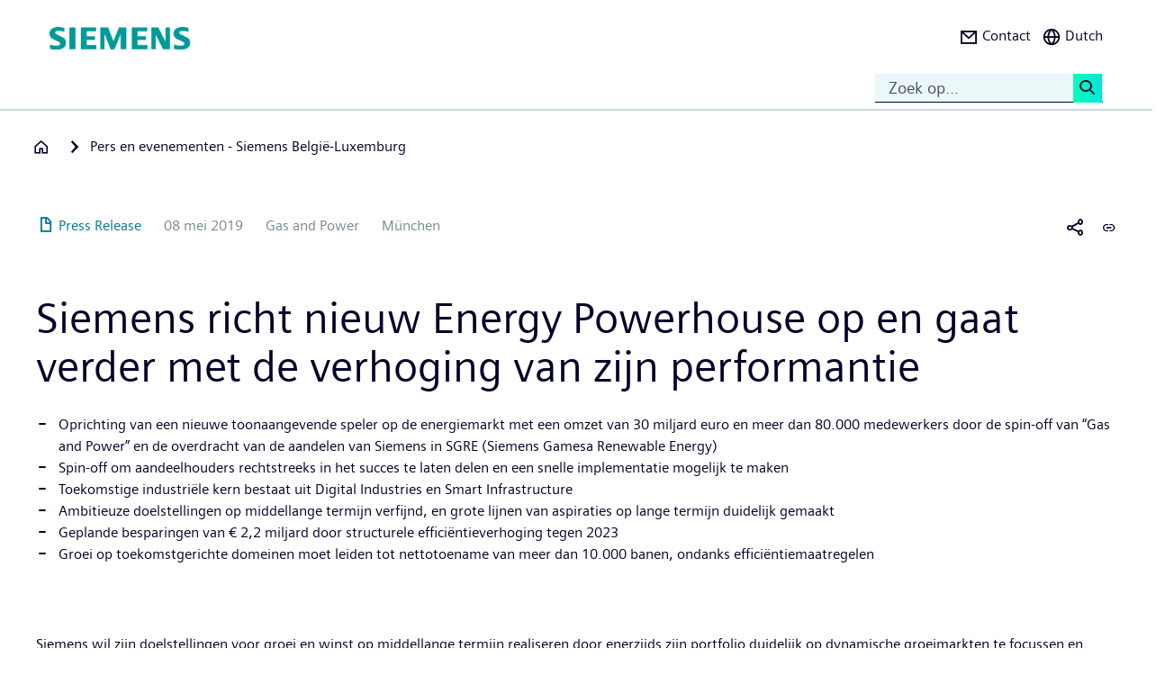

--- FILE ---
content_type: text/html; charset=UTF-8
request_url: https://press.siemens.com/be/nl/persbericht/siemens-richt-nieuw-energy-powerhouse-op-en-gaat-verder-met-de-verhoging-van-zijn
body_size: 76316
content:
<!DOCTYPE html>
<html  lang="nl" dir="ltr" prefix="content: http://purl.org/rss/1.0/modules/content/  dc: http://purl.org/dc/terms/  foaf: http://xmlns.com/foaf/0.1/  og: http://ogp.me/ns#  rdfs: http://www.w3.org/2000/01/rdf-schema#  schema: http://schema.org/  sioc: http://rdfs.org/sioc/ns#  sioct: http://rdfs.org/sioc/types#  skos: http://www.w3.org/2004/02/skos/core#  xsd: http://www.w3.org/2001/XMLSchema# ">
  <head>
    <meta charset="utf-8" />
<meta name="MobileOptimized" content="width" />
<meta name="HandheldFriendly" content="true" />
<meta name="viewport" content="width=device-width, initial-scale=1.0" />
<meta name="dc:language" content="nl" />
<meta name="dc:template" content="Content" />
<meta name="dc:identifier" content="https://press.siemens.com/be/nl/persbericht/siemens-richt-nieuw-energy-powerhouse-op-en-gaat-verder-met-de-verhoging-van-zijn" />
<meta name="dc:region" content="be" />
<meta name="dc:type" content="c2_ct_press_release" />
<meta name="dc:date.created" content="2019-05-08T00:00:00.000+00:00" />
<meta name="dc:date.modified" content="2019-05-08T00:00:00.000+00:00" />
<meta name="dc:cms.created" content="2019-08-27T09:48:08.000+00:00" />
<meta name="dc:cms.modified" content="2019-10-01T12:02:54.000+00:00" />
<meta name="og:locale" content="nl" />
<meta name="og:type" content="website" />
<meta name="og:url" content="https://press.siemens.com/be/nl/persbericht/siemens-richt-nieuw-energy-powerhouse-op-en-gaat-verder-met-de-verhoging-van-zijn" />
<meta name="og:title" content="Siemens richt nieuw Energy Powerhouse op en gaat verder met de ver ..." />
<meta name="og:description" content="Oprichting van een nieuwe toonaangevende speler op de energiemarkt met een omzet van 30 miljard euro en meer dan 80.000  ..." />
<meta name="twitter:url" content="https://press.siemens.com/be/nl/persbericht/siemens-richt-nieuw-energy-powerhouse-op-en-gaat-verder-met-de-verhoging-van-zijn" />
<meta name="twitter:title" content="Siemens richt nieuw Energy Powerhouse op en gaat verder met de ver ..." />
<meta name="twitter:description" content="Oprichting van een nieuwe toonaangevende speler op de energiemarkt met een omzet van 30 miljard euro en meer dan 80.000  ..." />
<meta name="twitter:card" content="summary_large_image" />
<meta name="description" content="Siemens wil zijn doelstellingen voor groei en winst op middellange termijn realiseren door enerzijds zijn portfolio duidelijk op dynamische groeimarkte ..." />
<link rel="icon" href="/be/profiles/sag_press/themes/sag_press_theme/favicon.ico" type="image/vnd.microsoft.icon" />
<link rel="alternate" hreflang="nl" href="https://press.siemens.com/be/nl/persbericht/siemens-richt-nieuw-energy-powerhouse-op-en-gaat-verder-met-de-verhoging-van-zijn" />
<link rel="alternate" hreflang="fr" href="https://press.siemens.com/be/fr/communiquedepresse/siemens-cree-une-energy-powerhouse-avec-des-orientations-claires-et-continue-de" />
<link rel="canonical" href="https://press.siemens.com/be/nl/persbericht/siemens-richt-nieuw-energy-powerhouse-op-en-gaat-verder-met-de-verhoging-van-zijn" />
<link rel="shortlink" href="https://press.siemens.com/be/nl/node/18" />

    <title>Siemens richt nieuw Energy Powerhouse op en gaat verder met de verhoging van zijn performantie | Press &amp; Events | Company | Siemens</title>
    <link rel="stylesheet" media="all" href="/be/core/assets/vendor/jquery.ui/themes/base/core.css?t939me" />
<link rel="stylesheet" media="all" href="/be/core/assets/vendor/jquery.ui/themes/base/controlgroup.css?t939me" />
<link rel="stylesheet" media="all" href="/be/core/assets/vendor/jquery.ui/themes/base/checkboxradio.css?t939me" />
<link rel="stylesheet" media="all" href="/be/core/assets/vendor/jquery.ui/themes/base/resizable.css?t939me" />
<link rel="stylesheet" media="all" href="/be/core/assets/vendor/jquery.ui/themes/base/button.css?t939me" />
<link rel="stylesheet" media="all" href="/be/core/assets/vendor/jquery.ui/themes/base/dialog.css?t939me" />
<link rel="stylesheet" media="all" href="/be/core/modules/system/css/components/ajax-progress.module.css?t939me" />
<link rel="stylesheet" media="all" href="/be/core/modules/system/css/components/align.module.css?t939me" />
<link rel="stylesheet" media="all" href="/be/core/modules/system/css/components/autocomplete-loading.module.css?t939me" />
<link rel="stylesheet" media="all" href="/be/core/modules/system/css/components/fieldgroup.module.css?t939me" />
<link rel="stylesheet" media="all" href="/be/core/modules/system/css/components/container-inline.module.css?t939me" />
<link rel="stylesheet" media="all" href="/be/core/modules/system/css/components/clearfix.module.css?t939me" />
<link rel="stylesheet" media="all" href="/be/core/modules/system/css/components/details.module.css?t939me" />
<link rel="stylesheet" media="all" href="/be/core/modules/system/css/components/hidden.module.css?t939me" />
<link rel="stylesheet" media="all" href="/be/core/modules/system/css/components/item-list.module.css?t939me" />
<link rel="stylesheet" media="all" href="/be/core/modules/system/css/components/js.module.css?t939me" />
<link rel="stylesheet" media="all" href="/be/core/modules/system/css/components/nowrap.module.css?t939me" />
<link rel="stylesheet" media="all" href="/be/core/modules/system/css/components/position-container.module.css?t939me" />
<link rel="stylesheet" media="all" href="/be/core/modules/system/css/components/progress.module.css?t939me" />
<link rel="stylesheet" media="all" href="/be/core/modules/system/css/components/reset-appearance.module.css?t939me" />
<link rel="stylesheet" media="all" href="/be/core/modules/system/css/components/resize.module.css?t939me" />
<link rel="stylesheet" media="all" href="/be/core/modules/system/css/components/sticky-header.module.css?t939me" />
<link rel="stylesheet" media="all" href="/be/core/modules/system/css/components/system-status-counter.css?t939me" />
<link rel="stylesheet" media="all" href="/be/core/modules/system/css/components/system-status-report-counters.css?t939me" />
<link rel="stylesheet" media="all" href="/be/core/modules/system/css/components/system-status-report-general-info.css?t939me" />
<link rel="stylesheet" media="all" href="/be/core/modules/system/css/components/tabledrag.module.css?t939me" />
<link rel="stylesheet" media="all" href="/be/core/modules/system/css/components/tablesort.module.css?t939me" />
<link rel="stylesheet" media="all" href="/be/core/modules/system/css/components/tree-child.module.css?t939me" />
<link rel="stylesheet" media="all" href="/be/modules/contrib/jquery_ui/assets/vendor/jquery.ui/themes/base/core.css?t939me" />
<link rel="stylesheet" media="all" href="/be/modules/contrib/jquery_ui/assets/vendor/jquery.ui/themes/base/draggable.css?t939me" />
<link rel="stylesheet" media="all" href="/be/modules/contrib/jquery_ui/assets/vendor/jquery.ui/themes/base/resizable.css?t939me" />
<link rel="stylesheet" media="all" href="/be/core/assets/vendor/jquery.ui/themes/base/theme.css?t939me" />
<link rel="stylesheet" media="all" href="/be/profiles/c2_base/modules/c2cms_oidc/libraries/theme/css/style.css?t939me" />
<link rel="stylesheet" media="all" href="/be/profiles/c2_press/modules/press_shi_export/css/style.css?t939me" />
<link rel="stylesheet" media="all" href="/be/modules/contrib/jquery_ui/assets/vendor/jquery.ui/themes/base/theme.css?t939me" />
<link rel="stylesheet" media="all" href="/be/profiles/c2_base/modules/c2_cms_asset_data/libraries/css/c2_cms_asset_data.css?t939me" />
<link rel="stylesheet" media="all" href="/be/profiles/c2_base/modules/c2_recycle_bin/assets/css/modal_dialog.css?t939me" />
<link rel="stylesheet" media="all" href="/be/profiles/c2_base/modules/c2_recycle_bin/assets/css/c2_recycle_bin.css?t939me" />
<link rel="stylesheet" media="all" href="/be/profiles/c2_press/modules/press_header_menu_block/libraries/language/switch.css?t939me" />
<link rel="stylesheet" media="all" href="https://cdn.siemens.com/js/bootstrap/3.4.0/css/bootstrap.css" />
<link rel="stylesheet" media="all" href="/be/profiles/c2_press/modules/press_siemens_core/assets/plugins/jquery.fancybox.css?t939me" />
<link rel="stylesheet" media="all" href="/be/profiles/c2_base/themes/c2_base_theme/css/drupal-bootstrap.css?t939me" />
<link rel="stylesheet" media="all" href="/be/profiles/c2_base/themes/c2_base_theme/css/c2_base.css?t939me" />
<link rel="stylesheet" media="all" href="/be/profiles/c2_base/themes/c2_base_theme/css/app.css?t939me" />
<link rel="stylesheet" media="all" href="/be/profiles/c2_base/themes/c2_base_theme/css/c2_base_recolor.css?t939me" />
<link rel="stylesheet" media="all" href="/be/profiles/c2_press/themes/c2_press_theme/css/c2_press.css?t939me" />

    
  </head>
  <body class="siemens-recolor path-node page-node-type-c2-ct-press-release has-glyphicons">
    <a href="#main-content" class="visually-hidden focusable skip-link">
      Overslaan en naar de inhoud gaan
    </a>
    
      <div class="dialog-off-canvas-main-canvas" data-off-canvas-main-canvas>
    
        <div id="data_main_menu_tree" style="display:none" data-home="/be/nl" data-sitename="Press &amp; Events | Company | Siemens"
         data-url="">[{&quot;name&quot;:&quot;Home&quot;,&quot;site_name&quot;:&quot;Press &amp; Events | Company | Siemens&quot;,&quot;description&quot;:&quot;&quot;,&quot;url_str&quot;:&quot;\/be\/&quot;,&quot;level&quot;:0,&quot;image&quot;:&quot;&quot;,&quot;base_root&quot;:&quot;https:\/\/press.siemens.com&quot;,&quot;base_nid&quot;:&quot;69&quot;,&quot;base_nodepath&quot;:&quot;\/node\/69&quot;,&quot;base_path&quot;:&quot;\/be\/&quot;,&quot;base_secure_url&quot;:&quot;https:\/\/press.siemens.com\/be&quot;,&quot;current_language_id&quot;:&quot;nl&quot;,&quot;nav_path&quot;:&quot;\/be\/nl&quot;,&quot;children&quot;:[],&quot;home_url&quot;:&quot;https:\/\/www.siemens.com\/nl\/nl.html&quot;,&quot;search_url&quot;:&quot;https:\/\/search.siemens.com\/en\/index.php?q=&quot;}]
    </div>

<!--
<span class="hidden" id="field_contribution_id">1234567890</span>
-->

<script type="text/template" id="secondaryNavigation">
    <div class="dropdown-menu nts-secondary-navigation">
        <div class="container">
            <div class="row nts-secondary-navigation-levelup">
                <div class="col-xs-12 col-sm-12 col-md-12">
                    <ul class="nts-secondary-navigation-levelup-list"></ul>
                </div>
            </div>
            <div class="row go-to-link">
                <div class="go-to-link-content col-xs-12 col-sm-12 col-md-12"></div>
            </div>
            <div class="row navigation-entries">
                <div class="col-xs-12 col-sm-6 col-md-4 col-lg-4 navigation-entries-column column0">
                    <ul class="nts-component-linklist"></ul>
                </div>
                <div class="col-xs-12 col-sm-6 col-md-4 col-lg-4 navigation-entries-column column1">
                    <ul class="nts-component-linklist"></ul>
                </div>
                <div class="col-xs-12 col-sm-6 col-md-4 col-lg-4 navigation-entries-column column2">
                    <ul class="nts-component-linklist"></ul>
                </div>
            </div>
        </div>
    </div>
</script>
<header>
    <div class="nts-navbar-header">
        <nav class="navbar navbar-default navbar-fixed-top">
            <div class="container navbar-header-container">
                <div class="row">
                      <div class="region region-header">
    <div class="navbar-header" id="navbar-header">
  <a class="navbar-brand" href="https://www.siemens.com/be/fr.html">
    <img class="logo" src="/profiles/c2_base/modules/c2cms_instance_logo/assets/sag-logo.png">
    <img class="logo-claim" src="/profiles/c2_base/modules/c2cms_instance_logo/assets/blank.gif">
  </a>
</div>
<div>
  <div class="navbar-search hidden-xs hidden-sm">
    <div class="navbar-search-content navbar-collapse collapse no-transition" id="navbar-search-content">
      <input aria-label="Zoek op..." class="form-control" placeholder="Zoek op..." type="search"/>
      <button>
        <span class="newton-search">&#160;</span>
        <span class="search-button-label">Search <</span>
      </button>
    </div>
  </div>
  <ul class="nav navbar-nav navbar-right" id="navbar-secondary" data-useredit="/be/nl/user/0/edit" data-username="" data-userid="0">
        <li class="dropdown hidden-xs hidden-initial">
      <a href="https://new.siemens.com/be/fr/entreprise/about/activites/contact.html" role="button">
        <i class="icon-left newton-email ">&#160;</i>
        <span>Contact</span>
      </a></li>

    
    <li class="dropdown languageselect hidden-xs hidden-initial"><!--  js-language__trigger -->
      <a data-target="#dropdown-language-switch" id="dropdown_language_switch" class="">
        <i class="icon-left newton-globe">&#160;</i>
        <span>Dutch</span>
      </a>

              <div class="languageselector dropdown-menu dropdownselector" hidden="hidden" id="dropdown-language-switch">
          <div class="languageselector__base">
            <div class="languageselector__base--content">
              <div class="languageselector__divider"></div>
              <p class="languageselector__paragraph">Set this page to</p>
              <div class="languageselector__container">
                                  <a role="button" href="/be/fr/communiquedepresse/siemens-cree-une-energy-powerhouse-avec-des-orientations-claires-et-continue-de">
                    <span class="newton-link icon-left"> </span>
                    <span>French</span>
                  </a>
                              </div>
                              <div class="languageselector__divider"></div>
                <p class="languageselector__paragraph">
                  Siemens press pages in your region </p>
                <div class="dropdown languageselector__dropdown js-language__dropdown">
                    <span class="dropdown__inputWrapper">
                      <input type="text" placeholder="Select" class="dropdown__input js-language__input"/>
                      <i class="dropdown__icon at-icon at-icon--arrow-up js-language__dropdown--up" hidden="hidden"></i>
                      <i class="dropdown__icon at-icon at-icon--arrow-down js-language__dropdown--down"></i>
                    </span>
                  <ul class="dropdown__list js-language__list" hidden="hidden">
                                          <li class="dropdown__item">
                        <a href="https://press.siemens.com/at/de"><span>Austria</span></a>
                      </li>
                                          <li class="dropdown__item">
                        <a href="https://press.siemens.com/be/nl"><span>Belgium</span></a>
                      </li>
                                          <li class="dropdown__item">
                        <a href="https://press.siemens.com/br/pt"><span>Brazil</span></a>
                      </li>
                                          <li class="dropdown__item">
                        <a href="https://press.siemens.com/bg/bg"><span>Bulgaria</span></a>
                      </li>
                                          <li class="dropdown__item">
                        <a href="https://press.siemens.com/dk/da"><span>Denmark</span></a>
                      </li>
                                          <li class="dropdown__item">
                        <a href="https://press.siemens.com/fi/fi"><span>Finland</span></a>
                      </li>
                                          <li class="dropdown__item">
                        <a href="https://press.siemens.com/fr/fr"><span>France</span></a>
                      </li>
                                          <li class="dropdown__item">
                        <a href="https://press.siemens.com/de/de"><span>Germany</span></a>
                      </li>
                                          <li class="dropdown__item">
                        <a href="https://press.siemens.com/global/en"><span>Global</span></a>
                      </li>
                                          <li class="dropdown__item">
                        <a href="https://press.siemens.com/gr/el"><span>Greece</span></a>
                      </li>
                                          <li class="dropdown__item">
                        <a href="https://press.siemens.com/in/en"><span>India</span></a>
                      </li>
                                          <li class="dropdown__item">
                        <a href="https://press.siemens.com/it/it"><span>Italy</span></a>
                      </li>
                                          <li class="dropdown__item">
                        <a href="https://press.siemens.com/jp/ja"><span>Japan</span></a>
                      </li>
                                          <li class="dropdown__item">
                        <a href="https://press.siemens.com/my/en"><span>Malaysia</span></a>
                      </li>
                                          <li class="dropdown__item">
                        <a href="https://press.siemens.com/middleeast/en"><span>Middle East</span></a>
                      </li>
                                          <li class="dropdown__item">
                        <a href="https://press.siemens.com/nl/nl"><span>Netherlands</span></a>
                      </li>
                                          <li class="dropdown__item">
                        <a href="https://press.siemens.com/no/no"><span>Norway</span></a>
                      </li>
                                          <li class="dropdown__item">
                        <a href="https://press.siemens.com/pt/pt"><span>Portugal</span></a>
                      </li>
                                          <li class="dropdown__item">
                        <a href="https://press.siemens.com/sg/en"><span>Singapore</span></a>
                      </li>
                                          <li class="dropdown__item">
                        <a href="https://press.siemens.com/za/en"><span>South Africa</span></a>
                      </li>
                                          <li class="dropdown__item">
                        <a href="https://press.siemens.com/kr/en"><span>South Korea</span></a>
                      </li>
                                          <li class="dropdown__item">
                        <a href="https://press.siemens.com/es/es"><span>Spain</span></a>
                      </li>
                                          <li class="dropdown__item">
                        <a href="https://press.siemens.com/se/sv"><span>Sweden</span></a>
                      </li>
                                          <li class="dropdown__item">
                        <a href="https://press.siemens.com/ch/de"><span>Switzerland</span></a>
                      </li>
                                          <li class="dropdown__item">
                        <a href="https://press.siemens.com/ua/uk"><span>Ukraine</span></a>
                      </li>
                                      </ul>
                </div>
                          </div>
          </div>
        </div>
      
    </li>
    <li class="hidden-lg">
      <button aria-controls="navbar" aria-expanded="false" class="navbar-toggle collapsed" data-target="#navbar-primary" type="button">
        <span class="icon-bar">&#160;</span>
        <span class="icon-bar">&#160;</span>
        <span class="icon-bar">&#160;</span>
      </button>
    </li>
  </ul>
</div>

  </div>

                </div>
                <div class="row navbar-collapse collapse" id="navbar-primary">
                    <div class="mobile-background" id="mobile-background">
                        <div class="nav-mobile" id="nav-mobile"></div>
                    </div>
                </div>
            </div>
        </nav>
        <div class="overlay-content-wrapper">
            <div class="overlay-content">
                <div class="overlay-content-singlediv nts-navbar-header-search hidden-lg">
                    <div class="navbar-search-overlay ng-star-inserted">
                        <div class="navbar-search-content">
                            <div class="languageselector__divider"></div>

                            <input aria-label="Search for ..." class="form-control ng-untouched ng-pristine ng-valid"
                                   placeholder="Search for ..." type="search"
                                   ng-reflect-model=""/>
                            <button>
                                <span class="newton-search">&#160;</span>
                                <span class="search-button-label">Search xxx </span>
                            </button>
                        </div>
                    </div>
                </div>
                <div class="overlay-content-singlediv nts-navbar-header-navigation hidden-lg">
                    <style>
                      div.nav-container {
                        height: auto;
                        top:80px;
                        position: fixed;
                      }
                      body:has(nav[id='toolbar-bar'])  div.nav-container {
                        top:140px;
                      }
                    </style>
                    <div class="nts-navbar-header-secondary-navigation nav-container">
                        <div class="nts-navbar-header-secondary-navigation__container">
                            <div class="container">
                                <div class="row nts-secondary-navigation-levelup">
                                    <div class="col-xs-12 col-sm-12 col-md-12">
                                        <ul class="nts-secondary-navigation-levelup-list1">
                                                                                            <li style="width: 100%">
                                                    Set this page to
                                                                                                            <br/>
                                                        <a role="button" href="/be/fr/communiquedepresse/siemens-cree-une-energy-powerhouse-avec-des-orientations-claires-et-continue-de">
                                                            <span class="newton-link icon-left"> </span>
                                                            <span>French</span>
                                                        </a>
                                                                            <a class="a3" href=""></a>
                
                                                                                                    </li>
                                                                                        <li style="width: 100%;" >
                                                <br/>
                                                Go to
                                                <br/>
                                                <a role="button" href="/be/nl/node/69">
                                                    <span class="newton-link icon-left"> </span>
                                                    <span>Pers en evenementen - Siemens België-Luxemburg</span>
                                                </a>
                                            <li>&#160;</li>
                                        </ul>
                                    </div>
                                </div>
                                <div class="row go-to-link">
                                    <div class="go-to-link-content col-xs-12 col-sm-12 col-md-12"></div>
                                </div>
                                <div class="row navigation-entries">
                                    <div class="col-lg-4 navigation-entries-column column0"></div>
                                    <div class="col-lg-4 navigation-entries-column column1"></div>
                                    <div class="col-lg-4 navigation-entries-column column2"></div>
                                </div>
                                <div class="row navigation-entries-datasource"></div>
                            </div>
                        </div>
                    </div>
                </div>
                <div class="overlay-content-singlediv nts-navbar-header-user hidden-lg">
                    <div class="navbar-overlay ng-star-inserted">
                        <div class="navbar-content"></div>
                    </div>
                </div>
                <div class="overlay-content-singlediv nts-navbar-header-language-switch hidden-lg">
                    <div class="navbar-overlay ng-star-inserted">
                        <div class="navbar-content"></div>
                    </div>
                </div>
            </div>
            <div class="nts-navbar-header-background-placeholder"></div>
        </div>

        <div class="nts-navbar-header-overlay">&nbsp;</div>
    </div>
</header>

<main data-contenttype="c2_ct_press_release">
      <div class="region region-pre-content">
    
<div id="breadcrumb_hidden_content" style="display: none">[]</div>

  </div>

</main>

<section>
      <div class="region region-content">
    <div data-drupal-messages-fallback class="hidden"></div>
<article about="/be/nl/persbericht/siemens-richt-nieuw-energy-powerhouse-op-en-gaat-verder-met-de-verhoging-van-zijn" class="c2-ct-press-release is-promoted full clearfix">

  
    

  
  <div class="content">
    
            <div class="field field--name-field-c2-ct-press-release-body field--type-string-long field--label-hidden field--item"><!DOCTYPE html PUBLIC "-//W3C//DTD HTML 4.0 Transitional//EN" "http://www.w3.org/TR/REC-html40/loose.dtd">
<div xmlns:php="http://php.net/xsl" id="overlay"> </div><article xmlns:php="http://php.net/xsl" data-fieldname="field_c2_ct_press_release_body"><div class="nts-notifications dark-text"><div class="nts-notification nts-notification-supportedbrowser dark-text"><div class="container"><div class="row"><div class="col-xs-12 col-lg-9"><p class="Ps"><trans context="Browser Disclaimer">Please use another Browser</trans></p><p class="P"><trans context="Browser Disclaimer">
                    It looks like you are using a browser that is not fully supported. Please note that there might be constraints on site display and
                    usability.
                    For the best experience we suggest that you download the newest version of a supported browser:
                  </trans></p><p><a class="A2" href="http://windows.microsoft.com/de-de/internet-explorer/download-ie">Internet Explorer</a>,
                  <a class="A2" href="https://www.google.de/chrome">Chrome Browser</a>,
                  <a class="A2" href="https://www.mozilla.org/firefox">Firefox Browser</a>,
                  <a class="A2" href="https://www.apple.com/safari/">Safari Browser</a></p><a class="A" href="#"><trans context="Browser Disclaimer">Continue with the current browser</trans><span class="icon-arrow-right-small"></span></a></div></div></div></div><noscript><div class="nts-notification nts-notification-non-script"><div class="container"><div class="row"><div class="col-xs-12 col-lg-9"><p class="Ps"><trans context="JavaScript Disclaimer">Please allow JavaScript</trans></p><p class="P"><trans context="JavaScript Disclaimer">This page requires JavaScript in order to be fully functional and displayed correctly. Please enable
                      JavaScript and reload the
                      site.
                    </trans></p><a class="A" href="http://www.enable-javascript.com/"><trans context="JavaScript Disclaimer">How to enable JavaScript</trans><span class="icon-arrow-right-small"></span></a></div></div></div></div></noscript></div><section class="MetaData Press Release container" data-xml-tag="MetaData" data-xml-id="idp187651390645023" data-partialxcmsid=""><div class="row"><div class="col col-xs-12 col-sm-12 col-md-12"><span class="PageType"><span class="txt"><span class="icon newton-PressRelease"> </span>Press Release</span></span><span class="Date" data-original="2019-05-08" data-partialxcmsid="">08 mei 2019</span><span class="Editor last
        ">Gas and Power</span><span class="Location" data-maxlengh="">M&uuml;nchen</span><ul class="shareandmore hidden-xs"><li class="onhover"><span class="newton-share-newton-android"> </span><ul class="hover socialdropdown"><li><a data-action="mailto" title="Email"><span class="icon newton-email"> </span></a></li><li><a data-action1="twitter" title="Twitter" href="javascript:void(0);" onclick="window.open('https://twitter.com/intent/tweet?url=https%3A%2F%2Fpress.siemens.com%2Fbe%2Fnl%2Fpersbericht%2Fsiemens-richt-nieuw-energy-powerhouse-op-en-gaat-verder-met-de-verhoging-van-zijn','twitter','width=700,height=500,left=10,top=10');return false;" data-ste-href="https://twitter.com/intent/tweet?url=https%3A%2F%2Fpress.siemens.com%2Fbe%2Fnl%2Fpersbericht%2Fsiemens-richt-nieuw-energy-powerhouse-op-en-gaat-verder-met-de-verhoging-van-zijn"><span class="newton-twitter icon"> </span></a></li><li><a data-action1="linkedin" title="LinkedIn" href="javascript:void(0);" onclick="window.open('https://www.linkedin.com/sharing/share-offsite/?url=https%3A%2F%2Fpress.siemens.com%2Fbe%2Fnl%2Fpersbericht%2Fsiemens-richt-nieuw-energy-powerhouse-op-en-gaat-verder-met-de-verhoging-van-zijn','twitter','width=700,height=500,left=10,top=10');return false;" data-ste-href="https://www.linkedin.com/sharing/share-offsite/?url=https%3A%2F%2Fpress.siemens.com%2Fbe%2Fnl%2Fpersbericht%2Fsiemens-richt-nieuw-energy-powerhouse-op-en-gaat-verder-met-de-verhoging-van-zijn"><span class="newton-linkedin icon"> </span></a></li><li><a data-action1="facebook" title="Facebook" href="javascript:void(0);" onclick="window.open('https://www.facebook.com/sharer/sharer.php?u=https%3A%2F%2Fpress.siemens.com%2Fbe%2Fnl%2Fpersbericht%2Fsiemens-richt-nieuw-energy-powerhouse-op-en-gaat-verder-met-de-verhoging-van-zijn','twitter','width=700,height=500,left=10,top=10');return false;" data-ste-href="https://www.facebook.com/sharer/sharer.php?u=https%3A%2F%2Fpress.siemens.com%2Fbe%2Fnl%2Fpersbericht%2Fsiemens-richt-nieuw-energy-powerhouse-op-en-gaat-verder-met-de-verhoging-van-zijn"><span class="newton-facebook icon"> </span></a></li></ul></li><li data-action="copylink" class="actionBtn" title="Kopieer url naar clipboard"><span class="glyphicon glyphicon-link"> </span></li></ul></div></div></section><section class="Intro Press Release container" data-xml-tag="Intro" data-xml-id="idp187651402082639" data-partialxcmsid=""><div class="row fsi-row-lg-level fsi-row-md-level
                 fsi-row-sm-level Summary
              "><div class="col col-xs-12 col-sm-12 col-md-12"><span><h1>Siemens richt nieuw Energy Powerhouse op en gaat verder met de verhoging van zijn performantie</h1><div class="hidden-sm hidden-md hidden-lg mobile-summary"><div class="Summary "><!--
      [isInTeaser: false][maxLength: ][hasImage: false][shortenList:
      false]
    --><UL><LI>Oprichting van een nieuwe toonaangevende speler op de energiemarkt met een omzet van 30 miljard euro en meer dan 80.000 medewerkers door de spin-off van &ldquo;Gas and Power&rdquo; en de overdracht van de aandelen van Siemens in SGRE (Siemens Gamesa Renewable Energy)</LI><LI>Spin-off om aandeelhouders rechtstreeks in het succes te laten delen en een snelle implementatie mogelijk te maken</LI><LI>Toekomstige industri&euml;le kern bestaat uit Digital Industries en Smart Infrastructure</LI><LI>Ambitieuze doelstellingen op middellange termijn verfijnd, en grote lijnen van aspiraties op lange termijn duidelijk gemaakt</LI><LI>Geplande besparingen van &euro; 2,2 miljard door structurele effici&euml;ntieverhoging tegen 2023</LI><LI>Groei op toekomstgerichte domeinen moet leiden tot nettotoename van meer dan 10.000 banen, ondanks effici&euml;ntiemaatregelen</LI></UL></div></div><div class="hidden-sm hidden-md hidden-lg mobile-Introtext"><div class="IntroText "><!--
      [isInTeaser: false][maxLength: ][hasImage: false][shortenList:
      false]
    -->Siemens wil zijn doelstellingen voor groei en winst op middellange termijn realiseren door enerzijds zijn portfolio duidelijk op dynamische groeimarkten te focussen en anderzijds de effici&euml;ntie te verhogen. Daarom heeft de Supervisory Board van Siemens AG unaniem de volgende stappen in het het strategische programma Vision 2020+ goedgekeurd, inclusief de spin-off van Siemens Gas and Power (GP).</div></div><div class="Summary hidden-xs"><!--
      [isInTeaser: false][maxLength: ][hasImage: false][shortenList:
      false]
    --><UL><LI>Oprichting van een nieuwe toonaangevende speler op de energiemarkt met een omzet van 30 miljard euro en meer dan 80.000 medewerkers door de spin-off van &ldquo;Gas and Power&rdquo; en de overdracht van de aandelen van Siemens in SGRE (Siemens Gamesa Renewable Energy)</LI><LI>Spin-off om aandeelhouders rechtstreeks in het succes te laten delen en een snelle implementatie mogelijk te maken</LI><LI>Toekomstige industri&euml;le kern bestaat uit Digital Industries en Smart Infrastructure</LI><LI>Ambitieuze doelstellingen op middellange termijn verfijnd, en grote lijnen van aspiraties op lange termijn duidelijk gemaakt</LI><LI>Geplande besparingen van &euro; 2,2 miljard door structurele effici&euml;ntieverhoging tegen 2023</LI><LI>Groei op toekomstgerichte domeinen moet leiden tot nettotoename van meer dan 10.000 banen, ondanks effici&euml;ntiemaatregelen</LI></UL></div></span></div></div><div class="row IntroText"><div class="col col-xs-12 col-sm-12 col-md-8 hidden-xs"><div class="IntroText "><!--
      [isInTeaser: false][maxLength: ][hasImage: false][shortenList:
      false]
    -->Siemens wil zijn doelstellingen voor groei en winst op middellange termijn realiseren door enerzijds zijn portfolio duidelijk op dynamische groeimarkten te focussen en anderzijds de effici&euml;ntie te verhogen. Daarom heeft de Supervisory Board van Siemens AG unaniem de volgende stappen in het het strategische programma Vision 2020+ goedgekeurd, inclusief de spin-off van Siemens Gas and Power (GP).</div></div></div></section><section class="container Row" data-xml-tag="Row" data-xml-id="idp187651396015039" data-partialxcmsid=""><div class="row withcols"><div data-xml-id="idp187651394365183" class="Box box col-xs-12 col-sm-12 col-md-12 noPic" data-image="0" data-child="14" data-interaction="false" data-pos="1" data-maxLength="1" data-mod="0"><div class="row"><div class="col-xs-12 col-sm-8 col-md-8 caption"><div class="f-text"><!--
      [isInTeaser: false][maxLength: ][hasImage: false][shortenList:
      false]
    -->&ldquo;Met Vision 2020+ scherpen we de focus van Siemens verder aan en maken we onze bedrijven sneller en flexibeler. Deze veranderingen leggen de basis voor duurzaam economisch succes in aantrekkelijke groeimarkten op lange termijn. We cre&euml;ren ook solide perspectieven voor die bedrijven die zich in de lopende structurele transformatie moeten bewijzen en nieuwe groeidomeinen moeten aanpakken", aldus Joe Kaeser, voorzitter van de Raad van Bestuur en CEO van Siemens AG. &ldquo;Het succes van de Siemens-activiteiten van de volgende generatie zal door nieuwe factoren bepaald worden. Breedte, grootte en uniformiteit ('one size fits all') zullen worden vervangen door focus, snelheid en aanpassingsvermogen. Zo verzekeren we duurzaam succes voor onze bedrijven in het tijdperk van de digitale Vierde Industri&euml;le Revolutie, waarin deze nieuwe factoren van cruciaal belang zijn om te kunnen concurreren", aldus Kaeser. De CEO benadrukte dat Siemens de koers voor de toekomst uitzet vanuit een sterke positie en uitstekend gepositioneerd is. In de groeimarkten van automatisering, industri&euml;le digitalisering en intelligente infrastructuur wil Siemens een aanzienlijke groei realiseren en zijn leidende positie verder uitbouwen.</div><div class="f-text"><!--
      [isInTeaser: false][maxLength: ][hasImage: false][shortenList:
      false]
    -->De Supervisory Board steunt unaniem de herori&euml;nteringsmaatregelen. &ldquo;Het is juist, noodzakelijk en moedig om de geplande veranderingen in gang te zetten op een ogenblik dat het goed gaat met het bedrijf. De Supervisory Board steunt de Raad van Bestuur bij de verdere implementatie van de bedrijfsstrategie Vision 2020+ onder leiding van Joe Kaeser", aldus Jim Hagemann Snabe, voorzitter van de Supervisory Board van Siemens AG.</div><div class="f-text"><!--
      [isInTeaser: false][maxLength: ][hasImage: false][shortenList:
      false]
    -->Ook de vertegenwoordigers van de medewerkers in de Supervisory Board keuren het plan voor GP goed en ondersteunen de groeistrategie van Vision 2020+. Ze wijzen er echter wel op dat de Raad van Bestuur een bijzondere verantwoordelijkheid heeft voor de medewerkers die getroffen worden door de structurele verandering. Birgit Steinborn, die de ondernemingsraad van Siemens AG voorzit, lichtte toe: &ldquo;De vertegenwoordigers stemmen in met het plan voor GP en ondersteunen de groeistrategie van het management. We staan nu voor een fundamentele transformatie van de onderneming. Als de Raad van Bestuur het groeiconcept ernstig neemt, verwachten we dat de expertise en competenties van de medewerkers binnen het bedrijf behouden blijven en verder ontwikkeld of uitgebreid worden op het vlak van digitalisering. Deze doelstellingen kunnen worden bereikt door middel van om- en bijscholingsmaatregelen en een voorkeursbehandeling bij de aangekondigde nieuwe aanwervingen. Het overeengekomen &ldquo;Fund for the Future &ldquo; biedt hiervoor goede mogelijkheden. Daarnaast gaan we ervan uit dat de regio Duitsland ook zal profiteren van de investerings- en groeiprogramma's van de Raad van Bestuur. We verwerpen fantasieloze, job reducerende programma&rsquo;s.&rdquo;</div><div class="f-text"><!--
      [isInTeaser: false][maxLength: ][hasImage: false][shortenList:
      false]
    -->De Operating Companies Digital Industries (DI) en Smart Infrastructure (SI) zullen de toekomstige industri&euml;le kern van Siemens vormen. Deze kern zal worden aangevuld met technologie- en service-units op ondernemingsniveau en het strategische meerderheidsbelang in Siemens Healthineers. Siemens Mobility zal als groeibedrijf ook verder versterkt worden.</div><div class="f-text"><!--
      [isInTeaser: false][maxLength: ][hasImage: false][shortenList:
      false]
    --><strong>Siemens Gas and Power wordt afzonderlijk beheerde bedrijfsentiteit</strong>Siemens Gas and Power (GP) - bestaande uit activiteiten voor de olie- en gassector, conventionele elektriciteitsproductie, elektriciteitstransmissie en aanverwante diensten - krijgt volledige onafhankelijkheid en ondernemingsvrijheid door middel van een carve-out en een daaropvolgende beursnotering (spin-off). Daarnaast is Siemens AG van plan zijn meerderheidsbelang in Siemens Gamesa Renewable Energy (SGRE) - momenteel 59 procent - in te brengen in GP. Doel is om de beursnotering te laten plaatsvinden tegen september 2020. Siemens zal ook zijn meerderheidsbelang in GP opgeven. Siemens zal echter een sterke aandeelhouder in de nieuwe onderneming blijven, met een belang dat in eerste instantie iets minder dan 50 procent zal bedragen en in de toekomst boven het niveau van een blokkerend minderheidsbelang zal liggen. Siemens zal de nieuwe onderneming blijven ondersteunen, bijvoorbeeld door de professionele diensten van Siemens Financial Services, het sterke verkoopnetwerk van de Siemens-regio's en de licentieverlening van het Siemens-merk. Een definitieve beslissing over de spin-off en de daaropvolgende beursnotering zal op een buitengewone aandeelhoudersvergadering, waarschijnlijk in juni 2020, worden genomen. Siemens zal dan zowel het nieuwe GP als SGRE deconsolideren.&ldquo;</div><div class="f-text"><!--
      [isInTeaser: false][maxLength: ][hasImage: false][shortenList:
      false]
    -->Door deze stap cre&euml;ren we een performante, holistische speler in de energie- en elektriciteitssector met een unieke, ge&iuml;ntegreerde structuur; een onderneming die als geen ander het hele spectrum van de energiemarkt bestrijkt", aldus Kaeser. &ldquo;Door ons portfolio voor conventionele energieopwekking te combineren met elektriciteit uit hernieuwbare energiebronnen zullen we volledig aan de vraag van onze klanten kunnen voldoen. Het zal ons in staat stellen geoptimaliseerde en, waar nodig, gecombineerde oplossingen uit &eacute;&eacute;n enkele bron aan te bieden. We zijn ervan overtuigd dat deze strategische beslissing positief zal zijn voor alle betrokken partijen en op lange termijn meerwaarde zal cre&euml;ren voor klanten, medewerkers en aandeelhouders - zoals ook blijkt uit recente marktsuccessen, bijvoorbeeld die in Irak, die we gezamenlijk zullen blijven nastreven", voegde Kaeser er nog aan toe.&ldquo;</div><div class="f-text"><!--
      [isInTeaser: false][maxLength: ][hasImage: false][shortenList:
      false]
    -->Door deze onafhankelijkheid kunnen we onze sterke positie beter benutten om onze klanten verder te ondersteunen in snel veranderende energiemarkten", aldus Lisa Davis, CEO van Siemens Gas and Power. &ldquo;Wereldwijde elektrificatie blijft van vitaal belang voor de economische en ecologische vooruitgang in de hele wereld en als enige onderneming met een toonaangevend portfolio voor de volledige energiewaardeketen - zowel in conventionele als in duurzame energie - zijn we uniek geplaatst om zowel klanten uit de publieke als de private sector te helpen voordeel te halen uit deze ontwikkelingen. We zullen nu meer vrijheid en flexibiliteit hebben om ons volledig toe te leggen op de uiterst specifieke en snel veranderende eisen van onze markten en klanten. Bovendien zullen we zo onze kosten directer kunnen beheersen en ervoor zorgen dat onze stakeholders rechtstreeks profiteren van elke euro die we uitgeven", aldus Davis.&nbsp;</div><div class="f-text"><!--
      [isInTeaser: false][maxLength: ][hasImage: false][shortenList:
      false]
    --><strong>Aanzienlijke groei en effici&euml;ntieverhoging gepland
<br></strong>Naast de versterking van zijn portfolio zal Siemens de kosteneffici&euml;ntie binnen het hele bedrijf aanzienlijk verbeteren. Doel is het concurrentievermogen en de productiviteit te versterken en zo zowel de jaarlijkse omzetgroei en de winstmarge voor de industri&euml;le activiteiten van het bedrijf op middellange termijn met twee procentpunten te verhogen. Verwacht wordt dat de gewone winst per aandeel (EPS) op middellange termijn sneller zal groeien dan de omzet. Op lange termijn zal de winstmarge van de industri&euml;le kernactiviteiten (aangepaste EBITA-marge) 14 tot 18 procent bedragen.</div><div class="f-text"><!--
      [isInTeaser: false][maxLength: ][hasImage: false][shortenList:
      false]
    --><strong>Smart Infrastructure</strong> heeft een duidelijk plan om groei te stimuleren. Ten eerste wil SI zijn productactiviteiten versterken, met name in Azi&euml;. Ten tweede moet de service business worden uitgebreid. Ten derde wil SI zijn activiteiten uitbreiden op toekomstgerichte domeinen zoals infrastructuur voor elektrische mobiliteit, decentrale energiesystemen, intelligente gebouwen en energieopslag - ook door meer gebruik te maken van digitaliseringsoplossingen. Deze stappen zullen naar verwachting tot een jaarlijkse omzetgroei van vier tot vijf procent leiden voor het volledige portfolio van SI. Bijgevolg wil SI tegen 2023 tot 6.000 nieuwe medewerkers in dienst nemen - voornamelijk in services, onderzoek en ontwikkeling en verkoop. &ldquo;Over het algemeen willen we, met een versnelde groei en een gestroomlijnde structuur, onze winstmarge optrekken tot tussen de 13 en 15 procent tegen 2023", legde Cedrik Neike, CEO van SI, uit.                             &ldquo;</div><div class="f-text"><!--
      [isInTeaser: false][maxLength: ][hasImage: false][shortenList:
      false]
    -->We hebben een waaier van mogelijkheden om winstgevender te worden. Alleen al door een slankere administratie kan een aanzienlijke productiviteitswinst worden gerealiseerd. De 79 fabrieken die SI wereldwijd onderhoudt, vormen een andere factor. We zullen de komende drie jaar de kosten verlagen door onze capaciteit te bundelen en samenwerkingen te realiseren", aldus Neike. Om dit doel te bereiken, wil SI wereldwijd in totaal 3.000 banen schrappen. Deze maatregel zal resulteren in herstructureringskosten van &euro; 300 miljoen. Uiteindelijk verwacht SI een nettotoename van ongeveer 3.000 banen tegen 2023.</div><div class="f-text"><!--
      [isInTeaser: false][maxLength: ][hasImage: false][shortenList:
      false]
    --><strong>Digital Industries</strong> wil zijn activiteiten in industri&euml;le digitalisering versterken en zijn marktleiderschap verder uitbreiden. Doel is om 25 procent sneller te groeien dan de markt. Hierdoor zullen wereldwijd tot 12.000 nieuwe medewerkers worden aangeworven, voornamelijk in productie, onderzoek en ontwikkeling en verkoop. De rendabiliteit zal worden geoptimaliseerd, bijvoorbeeld door de integratie van twee voormalige divisies, de verbetering van de interne processen op vlakken zoals logistiek, vereenvoudigde controle en het toegenomen gebruik van het eigen industri&euml;le softwareportfolio. Deze maatregelen zullen ook een structureel effect hebben op de werkgelegenheid, aangezien er in bepaalde gevallen andere kwalificaties vereist zullen zijn. De maatregelen zullen wereldwijd een impact hebben op 4.900 banen. Het management van DI gaat uit van herstructureringskosten van &euro; 300 miljoen tegen 2023. Uiteindelijk verwacht DI dat extra groei ongeveer 7.000 banen zal genereren tegen 2023.                             &ldquo;</div><div class="f-text"><!--
      [isInTeaser: false][maxLength: ][hasImage: false][shortenList:
      false]
    -->Het is het duidelijke doel van DI om de algemene marktgroei te overtreffen, zelfs in meer volatiele marktomstandigheden, en om zich verder te ontwikkelen binnen het beoogde margebereik van 17 tot 23 procent. De eisen van onze klanten in de maak- en procesindustrie en hun markten evolueren met een ongekende snelheid. Met ons Digital Enterprise-portfolio helpen we klanten deze uitdagingen aan te gaan. Tegelijkertijd moeten we flexibeler worden. Deze maatregelen verzekeren de rendabiliteit die we nodig hebben om te kunnen blijven investeren in toekomstgerichte markten en technologie&euml;n", aldus Klaus Helmrich, CEO van DI. Om groei te genereren, vertrouwt DI op zijn Digital Enterprise-portfolio, toekomstgerichte technologie&euml;n (zoals edge- en cloud-computing), artifici&euml;le intelligentie en 3D-printing (additive manufacturing). Daarnaast richt DI zich nog sterker op de domeinspecifieke eisen van de automobiel- en luchtvaartindustrie en de voedingsmiddelen- en drankensector, de elektronicasector en batterijproductie, de farmaceutische en chemische industrie.</div><div class="f-text"><!--
      [isInTeaser: false][maxLength: ][hasImage: false][shortenList:
      false]
    -->Zoals eerder aangekondigd, werden de voornaamste onderdelen van de                                  <strong>Corporate Units</strong> van Siemens en de administratie gedecentraliseerd. Ook de overige Corporate Functions zullen aanzienlijk gestroomlijnd worden. De concentratie op de kerntaken van het Corporate-management impliceert een reductie van zo&rsquo;n 2.500 van de in totaal ongeveer 12.500 banen bij deze Corporate Functions tegen 2023. Deze reductie zal naar verwachting resulteren in herstructureringskosten van &euro; 400 miljoen. </div><div class="f-text"><!--
      [isInTeaser: false][maxLength: ][hasImage: false][shortenList:
      false]
    -->                            De nieuwe geplande                                  <STRONG>effici&euml;ntieverhoging</STRONG> zal de kosten met in totaal zo&rsquo;n &euro; 2,2 miljard doen dalen tegen 2023. Dit bedrag omvat de &euro; 500 miljoen van het in september 2018 aangekondigde kostenreductieprogramma van GP. Alle maatregelen wereldwijd zullen zo maatschappelijk verantwoord mogelijk worden ge&iuml;mplementeerd. In Duitsland zal dit gebeuren volgens de raamovereenkomst (Radolfzell II) gesloten door Siemens, de ondernemingsraad en de vakbond IG Metall. De onderneming zal hierbij haar sociale verantwoordelijkheid opnemen. Siemens verwacht dat de geplande groei ongeveer 20.500 nieuwe banen zal cre&euml;ren tegen 2023. Rekening houdend met de ongeveer 10.400 effici&euml;ntiegerelateerde aanpassingen van het personeelsbestand, zal er in hetzelfde tijdsbestek wereldwijd een nettotoename van ongeveer 10.000 banen zijn. De groeigerichte bedrijfsstrategie van Vision 2020+ zal ook weerspiegeld worden in de ontwikkeling van de medewerkers.&nbsp;</div></div></div></div></div></section><section class="Boilerplate Press Release container" data-xml-tag="Boilerplate" data-xml-id="idp187651392055103" data-partialxcmsid=""><div class="row"><div class="col col-xs-12 col-sm-10 col-md-10"><div class="Boilerplate"><div><B>Siemens AG</B>
                    (Berlin and Munich) is a global technology powerhouse that has stood for engineering excellence,
                    innovation, quality, reliability and internationality for more than 170 years. The company is active
                    around the globe, focusing on the areas of electrification, automation and digitalization. One of the
                    largest producers of energy-efficient, resource-saving technologies, Siemens is a leading supplier of
                    efficient power generation and power transmission solutions and a pioneer in infrastructure solutions
                    as well as automation, drive and software solutions for industry. With its publicly listed subsidiary
                    Siemens Healthineers AG, the company is also a leading provider of medical imaging equipment &ndash; such as
                    computed tomography and magnetic resonance imaging systems &ndash; and a leader in laboratory diagnostics as
                    well as clinical IT. In fiscal 2018, which ended on September 30, 2018, Siemens generated revenue of
                    &euro;83.0 billion and net income of &euro;6.1 billion. At the end of September 2018, the company had around
                    379,000 employees worldwide. Further information is available on the Internet at

                    <A href="//www.siemens.com" target="_blank" additionalreferenceinformation="[ExternalAddress][][][//www.siemens.com][][][]">
                      www.siemens.com
                    </A>.


                  </div><div class="gradient"> </div><a class="readmore" data-moretext="Lees meer" data-lesstext="Lees minder"><span class="icon newton-plus"></span><span class="txt">Lees meer</span></a></div></div></div><div class="row noPointer hidden"><div class="col col-xs-12 col-sm-12 col-md-12" rel="field_contribution_id"><span class="title">Reference Number:</span> <span class="txt"></span></div></div></section><section class="Contact Press Release container" data-xml-tag="Contact" data-xml-id="idp187651398338911" data-partialxcmsid=""><div class="row BottomShareIcons"><div class="col col-xs-12 col-sm-12 col-md-12"><ul class="shareandmore "><li class="onhover"><span class="newton-share-newton-android"> </span><ul class="hover socialdropdown"><li><a data-action="mailto" title="Email"><span class="icon newton-email"> </span></a></li><li><a data-action1="twitter" title="Twitter" href="javascript:void(0);" onclick="window.open('https://twitter.com/intent/tweet?url=https%3A%2F%2Fpress.siemens.com%2Fbe%2Fnl%2Fpersbericht%2Fsiemens-richt-nieuw-energy-powerhouse-op-en-gaat-verder-met-de-verhoging-van-zijn','twitter','width=700,height=500,left=10,top=10');return false;" data-ste-href="https://twitter.com/intent/tweet?url=https%3A%2F%2Fpress.siemens.com%2Fbe%2Fnl%2Fpersbericht%2Fsiemens-richt-nieuw-energy-powerhouse-op-en-gaat-verder-met-de-verhoging-van-zijn"><span class="newton-twitter icon"> </span></a></li><li><a data-action1="linkedin" title="LinkedIn" href="javascript:void(0);" onclick="window.open('https://www.linkedin.com/sharing/share-offsite/?url=https%3A%2F%2Fpress.siemens.com%2Fbe%2Fnl%2Fpersbericht%2Fsiemens-richt-nieuw-energy-powerhouse-op-en-gaat-verder-met-de-verhoging-van-zijn','twitter','width=700,height=500,left=10,top=10');return false;" data-ste-href="https://www.linkedin.com/sharing/share-offsite/?url=https%3A%2F%2Fpress.siemens.com%2Fbe%2Fnl%2Fpersbericht%2Fsiemens-richt-nieuw-energy-powerhouse-op-en-gaat-verder-met-de-verhoging-van-zijn"><span class="newton-linkedin icon"> </span></a></li><li><a data-action1="facebook" title="Facebook" href="javascript:void(0);" onclick="window.open('https://www.facebook.com/sharer/sharer.php?u=https%3A%2F%2Fpress.siemens.com%2Fbe%2Fnl%2Fpersbericht%2Fsiemens-richt-nieuw-energy-powerhouse-op-en-gaat-verder-met-de-verhoging-van-zijn','twitter','width=700,height=500,left=10,top=10');return false;" data-ste-href="https://www.facebook.com/sharer/sharer.php?u=https%3A%2F%2Fpress.siemens.com%2Fbe%2Fnl%2Fpersbericht%2Fsiemens-richt-nieuw-energy-powerhouse-op-en-gaat-verder-met-de-verhoging-van-zijn"><span class="newton-facebook icon"> </span></a></li></ul></li><li data-action="copylink" class="actionBtn" title="Kopieer url naar clipboard"><span class="glyphicon glyphicon-link"> </span></li></ul></div></div><div class="row
                 orange"><div class="col col-xs-12 col-sm-12 col-md-12"><h3>Contact</h3><div class="row"><div class="col-xs-12 col-sm-4 col-md-4 contactbox" data-mode="1" data-pos="1"><h4>Mr. Robin Zimmermann </h4><p class="phone"><span class="icon newton-phone"></span><span>+49 (89) 636-22804 </span></p><p class="email"><a href="mailto:r.zimmermann@siemens.com"><span class="icon newton-email"> </span>r.zimmermann@siemens.com</a></p></div><div class="col-xs-12 col-sm-4 col-md-4 contactbox" data-mode="2" data-pos="2"><h4>Mr. Philipp Encz </h4><p class="phone"><span class="icon newton-phone"></span><span>+49 (89) 636-32934 </span></p><p class="email"><a href="mailto:philipp.encz@siemens.com"><span class="icon newton-email"> </span>philipp.encz@siemens.com</a></p></div></div></div></div></section></article><div xmlns:php="http://php.net/xsl" class="footer__misc" hidden="true"><div class="row footer__contact hidden-xs"><h4>Contact Siemens</h4><a class="iconlink footer__link " href="https://new.siemens.com/global/en/general/contact/press.html" data-usefor="header"><span class="newton-email"></span><span>Neem contact op</span></a></div><div class="row hidden-xs footer__social footer__social__desktop"><h4>Volg onze kanalen</h4><a href="https://twitter.com/Siemens_BeLux" data-ste-href="https://twitter.com/Siemens_BeLux" title="Twitter Siemens Belgium-Luxembourg" target="_blank"><span class="newton-twitter icon"> </span></a><a href="https://www.linkedin.com/groups/3379605/" data-ste-href="https://www.linkedin.com/groups/3379605/" title="LinkedIn Siemens Belgium-Luxembourg" target="_blank"><span class="newton-linkedin icon"> </span></a><a href="https://www.facebook.com/Siemensbelux" data-ste-href="https://www.facebook.com/Siemensbelux" title="Facebook Siemens Belgium-Luxembourg" target="_blank"><span class="newton-facebook icon"> </span></a><a href="http://www.youtube.com/siemens" data-ste-href="http://www.youtube.com/siemens" title="YouTube Siemens" target="_blank"><span class="newton-youtube icon"></span></a></div><div class="row hidden-sm hidden-md hidden-lg footer__social"><h4>Follow</h4><a href="https://twitter.com/Siemens_BeLux" data-ste-href="https://twitter.com/Siemens_BeLux" title="Twitter Siemens Belgium-Luxembourg" target="_blank"><span class="newton-twitter icon"> </span></a><a href="https://www.linkedin.com/groups/3379605/" data-ste-href="https://www.linkedin.com/groups/3379605/" title="LinkedIn Siemens Belgium-Luxembourg" target="_blank"><span class="newton-linkedin icon"> </span></a><a href="https://www.facebook.com/Siemensbelux" data-ste-href="https://www.facebook.com/Siemensbelux" title="Facebook Siemens Belgium-Luxembourg" target="_blank"><span class="newton-facebook icon"> </span></a><a href="http://www.youtube.com/siemens" data-ste-href="http://www.youtube.com/siemens" title="YouTube Siemens" target="_blank"><span class="newton-youtube icon"></span></a></div><div class="row hidden-xs footer__region"><h4>Change region</h4><a href="" class="js-click-to-open-language-switch"><i class="icon-left newton-globe">&nbsp;</i><span>Belgium | Dutch</span></a></div></div>
</div>
      
  </div>

</article>

  </div>

</section>

    <section>
        <span class="hidden" id="field_contribution_id">PR2019082718nl</span>
    </section>

  <section id="block-trackingblock" class="block block-c2-cms-tracking-scripts block-c2cms-tracking-block clearfix">
    
        
          <script src="//w3.siemens.com/ote/ote_config.js"></script>
<script src="//w3.siemens.com/ote/global/ote.js"></script>
      </section>


<footer class="footer">
    <div class="container">
        <div class="row sn-meta-navigation">
            <div class="col-xs-12">
                <a class="a3" href="/be/nl">Press &amp; Events | Company | Siemens</a>
                <span class="p3" style="padding-right: 20px;">&copy; Siemens 1996 – 2026</span>
                                                                                                                <a class="a3" href="https://www.siemens.com/be/fr/general/legal.html#item2-1145417798">Corporate Information</a>
                
                                                                <a class="a3" href="https://www.siemens.com/be/fr/general/legal.html#item1-1145417799">Privacy Policy</a>
                
                                                                <a class="a3" href="https://www.siemens.com/be/fr/general/legal.html#tabentry-1704599028">Cookie Policy</a>
                
                                                                <a class="a3" href="https://www.siemens.com/be/fr/general/legal.html#tabentry-1704599028">Terms of use</a>
                
                                                                <a class="a3" href="https://www.siemens.com/be/fr/general/legal.html#tabentry-358122541-864563972">Digital signature</a>
                
                                                </div>
        </div>
    </div>
</footer>

  </div>

    
    <script type="application/json" data-drupal-selector="drupal-settings-json">{"path":{"baseUrl":"\/be\/","pathPrefix":"nl\/","currentPath":"node\/18","currentPathIsAdmin":false,"isFront":false,"currentLanguage":"nl"},"pluralDelimiter":"\u0003","suppressDeprecationErrors":true,"ajaxPageState":{"libraries":"[base64]","theme":"sag_press_theme","theme_token":null},"ajaxTrustedUrl":[],"c2_cms_asset_data":{"labels":{"name":"Name","download":"Downloaden","label":"Beschrijving","size":"Size","modified":"Modfified","extension":"Extensie","legend":"More Information","close":"Sluiten","view":"Weergeven"}},"c2_recycle_bin":{"node_deleted":null,"node_deleted_date":"","pages":[{"value":"Siemens richt nieuw Energy Powerhouse op en gaat verder met de verhoging van zijn performantie","_attributes":[]}],"translations":[{"nid":"18","default":true,"langcode":"nl","name":"Dutch","title":"Siemens richt nieuw Energy Powerhouse op en gaat verder met de verhoging van zijn performantie"},{"nid":"18","default":false,"langcode":"fr","name":"French","title":"Siemens cr\u00e9e une \u00ab Energy Powerhouse \u00bb avec des orientations claires et continue de renforcer ses performances"}],"dialogs":{"restore":{"title":"Restore #title#","content":"Do you want to restore this page and its translation(s) from recycle bin?"},"move":{"title":"Delete #title#","content":"Do you want to move this page and its translation(s) to recycle bin?"},"delete":{"title":"Delete #title#","content":["Do you want to delete this page and its translation(s) permanently?","This action cannot be undone!"]},"buttons":{"cancel":{"text":"Annuleren"},"restore":{"text":"\u00c5terst\u00e4ll"},"delete":{"text":"Verwijderen"}},"messages":{"wait":"Even geduld..."}},"c2_recycle_bin_deleted_message":"The page #title# was deleted on","current_path":"\/node\/18","current_alias":"\/be\/nl\/persbericht\/siemens-richt-nieuw-energy-powerhouse-op-en-gaat-verder-met-de-verhoging-van-zijn","hide_pre_content":0},"bootstrap":{"forms_has_error_value_toggle":1,"modal_animation":1,"modal_backdrop":"true","modal_focus_input":1,"modal_keyboard":1,"modal_select_text":1,"modal_show":1,"modal_size":"","popover_enabled":1,"popover_animation":1,"popover_auto_close":1,"popover_container":"body","popover_content":"","popover_delay":"0","popover_html":0,"popover_placement":"right","popover_selector":"","popover_title":"","popover_trigger":"click","tooltip_enabled":1,"tooltip_animation":1,"tooltip_container":"body","tooltip_delay":"0","tooltip_html":0,"tooltip_placement":"auto left","tooltip_selector":"","tooltip_trigger":"hover"},"searchSettings":{"targetSearchUrl":"https:\/\/search.siemens.com\/en\/index.php?q="},"tgx_xml":{"typegate":{"FilePath":"\/be\/modules\/contrib\/tgx_library\/typegate\/"}},"press_siemens_core":{"files":["\/modules\/contrib\/tgx_library\/typegate\/coreExtern\/jquery.min.js?v=2024.235.01","\/modules\/contrib\/tgx_library\/typegate\/coreExtern\/jquery-ui.min.js?v=2024.235.01","\/modules\/contrib\/tgx_library\/typegate\/coreExtern\/jquery.dataTables.min.js?v=2024.235.01","\/profiles\/c2_press\/modules\/press_siemens_core\/assets\/plugins\/jquery.slick.min.js?v=2026.007.01"],"topics_filter":[]},"projectPath":"\/be\/profiles\/c2_press\/modules\/press_siemens_core\/assets","typegate":{"xsl_route_press_siemens_core_Article":"\/be\/nl\/typegate\/xslt\/resolve\/press_siemens_core\/Article"},"breadcrumb_nav":{"secondary_link":{"language":"nl","linkUrl":"\/be\/nl\/node\/69","url":"\/be\/nl\/node\/69","title":"Pers en evenementen - Siemens Belgi\u00eb-Luxemburg"},"home":"https:\/\/siemens.com"},"XSLParams":[{"name":"DAM_API_URL","value":"https:\/\/assets.new.siemens.com\/siemens\/assets\/api\/"},{"name":"DAM_API_URL","value":"https:\/\/assets.new.siemens.com\/siemens\/assets\/api\/"}],"c2cms_digital_asset_management":{"isGraphQl":true,"BASE_PATH":"\/content\/dam\/siemens","API_URL":"https:\/\/assets.new.siemens.com\/siemens\/assets\/api\/","SEARCH_QUERY_URL":"https:\/\/api.dc.siemens.com\/assets","SEARCH_QUERY_SOURCE":"press","_token":{"access_token":"","expires_in":0}},"get_in_touch_url":"https:\/\/new.siemens.com\/global\/en\/general\/contact\/press.html","social_media_settings":{"follow_us_twitter_text":"Twitter Siemens Belgium-Luxembourg","follow_us_twitter_url":"https:\/\/twitter.com\/Siemens_BeLux","follow_us_facebook_text":"Facebook Siemens Belgium-Luxembourg","follow_us_facebook_url":"https:\/\/www.facebook.com\/Siemensbelux","follow_us_linkedin_text":"LinkedIn Siemens Belgium-Luxembourg","follow_us_linkedin_url":"https:\/\/www.linkedin.com\/groups\/3379605\/","follow_us_youtube_text":"YouTube Siemens","follow_us_youtube_url":"http:\/\/www.youtube.com\/siemens","follow_us_instagram_text":"","follow_us_instagram_url":"","render_social_links":4},"navigation_data_regions":{"nav":[{"label":"Austria","url":"https:\/\/press.siemens.com\/at\/de"},{"label":"Belgium","url":"https:\/\/press.siemens.com\/be\/nl"},{"label":"Brazil","url":"https:\/\/press.siemens.com\/br\/pt"},{"label":"Bulgaria","url":"https:\/\/press.siemens.com\/bg\/bg"},{"label":"Denmark","url":"https:\/\/press.siemens.com\/dk\/da"},{"label":"Finland","url":"https:\/\/press.siemens.com\/fi\/fi"},{"label":"France","url":"https:\/\/press.siemens.com\/fr\/fr"},{"label":"Germany","url":"https:\/\/press.siemens.com\/de\/de"},{"label":"Global","url":"https:\/\/press.siemens.com\/global\/en"},{"label":"Greece","url":"https:\/\/press.siemens.com\/gr\/el"},{"label":"India","url":"https:\/\/press.siemens.com\/in\/en"},{"label":"Italy","url":"https:\/\/press.siemens.com\/it\/it"},{"label":"Japan","url":"https:\/\/press.siemens.com\/jp\/ja"},{"label":"Malaysia","url":"https:\/\/press.siemens.com\/my\/en"},{"label":"Middle East","url":"https:\/\/press.siemens.com\/middleeast\/en"},{"label":"Netherlands","url":"https:\/\/press.siemens.com\/nl\/nl"},{"label":"Norway","url":"https:\/\/press.siemens.com\/no\/no"},{"label":"Portugal","url":"https:\/\/press.siemens.com\/pt\/pt"},{"label":"Singapore","url":"https:\/\/press.siemens.com\/sg\/en"},{"label":"South Africa","url":"https:\/\/press.siemens.com\/za\/en"},{"label":"South Korea","url":"https:\/\/press.siemens.com\/kr\/en"},{"label":"Spain","url":"https:\/\/press.siemens.com\/es\/es"},{"label":"Sweden","url":"https:\/\/press.siemens.com\/se\/sv"},{"label":"Switzerland","url":"https:\/\/press.siemens.com\/ch\/de"},{"label":"Ukraine","url":"https:\/\/press.siemens.com\/ua\/uk"}]},"main_nav":[{"name":"Home","site_name":"Press \u0026 Events | Company | Siemens","description":"","url_str":"\/be\/","level":0,"image":"","base_root":"https:\/\/press.siemens.com","base_nid":"69","base_nodepath":"\/node\/69","base_path":"\/be\/","base_secure_url":"https:\/\/press.siemens.com\/be","current_language_id":"nl","nav_path":"\/be\/nl","children":[],"home_url":"https:\/\/www.siemens.com\/nl\/nl.html","search_url":"https:\/\/search.siemens.com\/en\/index.php?q="}],"footer_nav":[{"nid":0,"name":"Corporate Information","tid":0,"url_str":"https:\/\/www.siemens.com\/be\/fr\/general\/legal.html#item2-1145417798","alias":"https:\/\/www.siemens.com\/be\/fr\/general\/legal.html#item2-1145417798","level":1,"image":{"fid":false,"furl":""},"options":{"menu_icon":{"fid":false},"external":true},"depth":1,"parent":false,"children":[],"path":"\/https:\/\/www.siemens.com\/be\/fr\/general\/legal.html#item2-1145417798"},{"nid":0,"name":"Privacy Policy","tid":1,"url_str":"https:\/\/www.siemens.com\/be\/fr\/general\/legal.html#item1-1145417799","alias":"https:\/\/www.siemens.com\/be\/fr\/general\/legal.html#item1-1145417799","level":1,"image":{"fid":false,"furl":""},"options":{"menu_icon":{"fid":false},"external":true},"depth":1,"parent":false,"children":[],"path":"\/https:\/\/www.siemens.com\/be\/fr\/general\/legal.html#item1-1145417799"},{"nid":0,"name":"Cookie Policy","tid":2,"url_str":"https:\/\/www.siemens.com\/be\/fr\/general\/legal.html#tabentry-1704599028","alias":"https:\/\/www.siemens.com\/be\/fr\/general\/legal.html#tabentry-1704599028","level":1,"image":{"fid":false,"furl":""},"options":{"menu_icon":{"fid":false},"external":true},"depth":1,"parent":false,"children":[],"path":"\/https:\/\/www.siemens.com\/be\/fr\/general\/legal.html#tabentry-1704599028"},{"nid":0,"name":"Terms of use","tid":3,"url_str":"https:\/\/www.siemens.com\/be\/fr\/general\/legal.html#tabentry-1704599028","alias":"https:\/\/www.siemens.com\/be\/fr\/general\/legal.html#tabentry-1704599028","level":1,"image":{"fid":false,"furl":""},"options":{"menu_icon":{"fid":false},"external":true},"depth":1,"parent":false,"children":[],"path":"\/https:\/\/www.siemens.com\/be\/fr\/general\/legal.html#tabentry-1704599028"},{"nid":0,"name":"Digital signature","tid":4,"url_str":"https:\/\/www.siemens.com\/be\/fr\/general\/legal.html#tabentry-358122541-864563972","alias":"https:\/\/www.siemens.com\/be\/fr\/general\/legal.html#tabentry-358122541-864563972","level":1,"image":{"fid":false,"furl":""},"options":{"menu_icon":{"fid":false},"external":true},"depth":1,"parent":false,"children":[],"path":"\/https:\/\/www.siemens.com\/be\/fr\/general\/legal.html#tabentry-358122541-864563972"}],"brightcove":{"base_root":"https:\/\/press.siemens.com","base_path":"\/be\/","player":"SxvGUclHK","account":"1813624294001","js":"\/\/players.brightcove.net\/1813624294001\/SxvGUclHK_default\/index.min.js"},"go_to_label":"Go to","theme":"sag_press_theme","debug":{"site_path":"sites\/be","dirs":["press.siemens.com.be","siemens.com.be","com.be","press.siemens.com","siemens.com","com"]},"user":{"uid":0,"permissionsHash":"a6906ac0dfb66eaea22dd4ba78b1cdca0d61a87d60ff061f46b403262c6be3f3"}}</script>
<script src="/be/core/assets/vendor/jquery/jquery.min.js?v=3.7.1"></script>
<script src="/be/core/assets/vendor/underscore/underscore-min.js?v=1.13.6"></script>
<script src="/be/core/assets/vendor/once/once.min.js?v=1.0.1"></script>
<script src="/be/sites/be/files/nl_HtjSm4JXaHP9msxyovWs5FFV-ongQ6VmgA8ompSSQ5c.js?t939me"></script>
<script src="/be/core/misc/drupalSettingsLoader.js?v=10.2.0"></script>
<script src="/be/core/misc/drupal.js?v=10.2.0"></script>
<script src="/be/core/misc/drupal.init.js?v=10.2.0"></script>
<script src="/be/core/assets/vendor/jquery.ui/ui/version-min.js?v=10.2.0"></script>
<script src="/be/core/assets/vendor/jquery.ui/ui/data-min.js?v=10.2.0"></script>
<script src="/be/core/assets/vendor/jquery.ui/ui/disable-selection-min.js?v=10.2.0"></script>
<script src="/be/core/assets/vendor/jquery.ui/ui/form-min.js?v=10.2.0"></script>
<script src="/be/core/assets/vendor/jquery.ui/ui/jquery-patch-min.js?v=10.2.0"></script>
<script src="/be/core/assets/vendor/jquery.ui/ui/scroll-parent-min.js?v=10.2.0"></script>
<script src="/be/core/assets/vendor/jquery.ui/ui/unique-id-min.js?v=10.2.0"></script>
<script src="/be/core/assets/vendor/jquery.ui/ui/focusable-min.js?v=10.2.0"></script>
<script src="/be/core/assets/vendor/jquery.ui/ui/ie-min.js?v=10.2.0"></script>
<script src="/be/core/assets/vendor/jquery.ui/ui/keycode-min.js?v=10.2.0"></script>
<script src="/be/core/assets/vendor/jquery.ui/ui/plugin-min.js?v=10.2.0"></script>
<script src="/be/core/assets/vendor/jquery.ui/ui/safe-active-element-min.js?v=10.2.0"></script>
<script src="/be/core/assets/vendor/jquery.ui/ui/safe-blur-min.js?v=10.2.0"></script>
<script src="/be/core/assets/vendor/jquery.ui/ui/widget-min.js?v=10.2.0"></script>
<script src="/be/core/assets/vendor/jquery.ui/ui/labels-min.js?v=10.2.0"></script>
<script src="/be/core/assets/vendor/jquery.ui/ui/widgets/controlgroup-min.js?v=10.2.0"></script>
<script src="/be/core/assets/vendor/jquery.ui/ui/form-reset-mixin-min.js?v=10.2.0"></script>
<script src="/be/core/assets/vendor/jquery.ui/ui/widgets/mouse-min.js?v=10.2.0"></script>
<script src="/be/core/assets/vendor/jquery.ui/ui/widgets/checkboxradio-min.js?v=10.2.0"></script>
<script src="/be/core/assets/vendor/jquery.ui/ui/widgets/draggable-min.js?v=10.2.0"></script>
<script src="/be/core/assets/vendor/jquery.ui/ui/widgets/resizable-min.js?v=10.2.0"></script>
<script src="/be/core/assets/vendor/jquery.ui/ui/widgets/button-min.js?v=10.2.0"></script>
<script src="/be/core/assets/vendor/jquery.ui/ui/widgets/dialog-min.js?v=10.2.0"></script>
<script src="/be/modules/contrib/jquery_ui/assets/vendor/jquery.ui/ui/version-min.js?v=1.13.2"></script>
<script src="/be/modules/contrib/jquery_ui/assets/vendor/jquery.ui/ui/data-min.js?v=1.13.2"></script>
<script src="/be/modules/contrib/jquery_ui/assets/vendor/jquery.ui/ui/disable-selection-min.js?v=1.13.2"></script>
<script src="/be/modules/contrib/jquery_ui/assets/vendor/jquery.ui/ui/focusable-min.js?v=1.13.2"></script>
<script src="/be/modules/contrib/jquery_ui/assets/vendor/jquery.ui/ui/form-min.js?v=1.13.2"></script>
<script src="/be/modules/contrib/jquery_ui/assets/vendor/jquery.ui/ui/ie-min.js?v=1.13.2"></script>
<script src="/be/modules/contrib/jquery_ui/assets/vendor/jquery.ui/ui/keycode-min.js?v=1.13.2"></script>
<script src="/be/modules/contrib/jquery_ui/assets/vendor/jquery.ui/ui/labels-min.js?v=1.13.2"></script>
<script src="/be/modules/contrib/jquery_ui/assets/vendor/jquery.ui/ui/plugin-min.js?v=1.13.2"></script>
<script src="/be/modules/contrib/jquery_ui/assets/vendor/jquery.ui/ui/safe-active-element-min.js?v=1.13.2"></script>
<script src="/be/modules/contrib/jquery_ui/assets/vendor/jquery.ui/ui/safe-blur-min.js?v=1.13.2"></script>
<script src="/be/modules/contrib/jquery_ui/assets/vendor/jquery.ui/ui/scroll-parent-min.js?v=1.13.2"></script>
<script src="/be/modules/contrib/jquery_ui/assets/vendor/jquery.ui/ui/tabbable-min.js?v=1.13.2"></script>
<script src="/be/modules/contrib/jquery_ui/assets/vendor/jquery.ui/ui/unique-id-min.js?v=1.13.2"></script>
<script src="/be/modules/contrib/jquery_ui/assets/vendor/jquery.ui/ui/widget-min.js?v=1.13.2"></script>
<script src="/be/modules/contrib/jquery_ui/assets/vendor/jquery.ui/ui/widgets/mouse-min.js?v=1.13.2"></script>
<script src="/be/modules/contrib/jquery_ui/assets/vendor/jquery.ui/ui/position-min.js?v=1.13.2"></script>
<script src="/be/modules/contrib/jquery_ui/assets/vendor/jquery.ui/ui/widgets/draggable-min.js?v=1.13.2"></script>
<script src="/be/modules/contrib/jquery_ui/assets/vendor/jquery.ui/ui/widgets/resizable-min.js?v=1.13.2"></script>
<script src="/be/core/assets/vendor/tabbable/index.umd.min.js?v=6.2.0"></script>
<script src="/be/core/assets/vendor/tua-body-scroll-lock/tua-bsl.umd.min.js?v=10.2.0"></script>
<script src="/be/profiles/c2_base/themes/c2_base_theme/scripts/auto-hide-status-messages.js?v=2025.169.01"></script>
<script src="/be/profiles/c2_base/themes/c2_base_theme/scripts/webp_support.js?v=2025.169.01"></script>
<script src="/be/profiles/c2_base/themes/c2_base_theme/scripts/jquery.extensions.js?v=2025.169.01"></script>
<script src="/be/themes/contrib/bootstrap/js/bootstrap-pre-init.js?t939me"></script>
<script src="/be/core/misc/debounce.js?v=10.2.0"></script>
<script src="/be/core/misc/displace.js?v=10.2.0"></script>
<script src="/be/core/misc/jquery.tabbable.shim.js?v=10.2.0"></script>
<script src="/be/core/misc/position.js?v=10.2.0"></script>
<script src="https://cdn.siemens.com/js/bootstrap/3.4.0/js/bootstrap.js"></script>
<script src="/be/themes/contrib/bootstrap/js/drupal.bootstrap.js?t939me"></script>
<script src="/be/themes/contrib/bootstrap/js/attributes.js?t939me"></script>
<script src="/be/themes/contrib/bootstrap/js/theme.js?t939me"></script>
<script src="/be/themes/contrib/bootstrap/js/modal.js?t939me"></script>
<script src="/be/themes/contrib/bootstrap/js/dialog.js?t939me"></script>
<script src="/be/themes/contrib/bootstrap/js/modal.jquery.ui.bridge.js?t939me"></script>
<script src="/be/core/misc/dialog/dialog.js?v=10.2.0"></script>
<script src="/be/core/misc/dialog/dialog.position.js?v=10.2.0"></script>
<script src="/be/core/misc/progress.js?v=10.2.0"></script>
<script src="/be/themes/contrib/bootstrap/js/misc/progress.js?t939me"></script>
<script src="/be/core/assets/vendor/loadjs/loadjs.min.js?v=4.2.0"></script>
<script src="/be/core/misc/announce.js?v=10.2.0"></script>
<script src="/be/core/misc/message.js?v=10.2.0"></script>
<script src="/be/themes/contrib/bootstrap/js/misc/message.js?t939me"></script>
<script src="/be/core/misc/ajax.js?v=10.2.0"></script>
<script src="/be/themes/contrib/bootstrap/js/misc/ajax.js?t939me"></script>
<script src="/be/core/misc/dialog/dialog.ajax.js?v=10.2.0"></script>
<script src="/be/themes/contrib/bootstrap/js/misc/dialog.ajax.js?t939me"></script>
<script src="/be/profiles/c2_base/modules/c2_cms_asset_data/libraries/js/c2_cms_asset_data.js?v=1.2022.03801"></script>
<script src="/be/profiles/c2_base/modules/c2_recycle_bin/assets/js/modal_dialog.js?v=2021.307.001"></script>
<script src="/be/profiles/c2_base/modules/c2_recycle_bin/assets/js/c2_recycle_bin.js?v=2021.307.001"></script>
<script src="/be/profiles/c2_base/modules/tgx_simpl_ct_article/js/resize_application_iframes.js?v=2025.281.02"></script>
<script src="/be/themes/contrib/bootstrap/js/popover.js?t939me"></script>
<script src="/be/themes/contrib/bootstrap/js/tooltip.js?t939me"></script>
<script src="/be/profiles/c2_press/modules/press_siemens_core/assets/plugins/QP.js?v=2026.007.01"></script>
<script src="/be/profiles/c2_press/modules/press_siemens_core/assets/plugins/jquery.slick.min.js?v=2026.007.01"></script>
<script src="/be/profiles/c2_press/modules/press_siemens_core/assets/plugins/jquery.fancybox.min.js?v=2026.007.01"></script>
<script src="/be/profiles/c2_press/modules/press_siemens_core/assets/scripts/QP.Press.js?v=2026.007.01"></script>
<script src="/be/profiles/c2_press/modules/press_siemens_core/js/tgx-view.init.js?v=2026.007.01"></script>
<script src="/be/modules/contrib/tgx_library/typegate/core/QP.Tgx.js?v=2024.235.01"></script>
<script src="/be/modules/contrib/tgx_library/drupal/drupalactions.js?v=2024.235.01"></script>
<script src="/be/profiles/c2_press/modules/press_header_menu_block/libraries/language/switch.min.js?v=1.0.0"></script>

  </body>
</html>


--- FILE ---
content_type: application/javascript
request_url: https://press.siemens.com/be/core/misc/progress.js?v=10.2.0
body_size: 1484
content:
/**
 * @file
 * Progress bar.
 */

(function ($, Drupal) {
  /**
   * Theme function for the progress bar.
   *
   * @param {string} id
   *   The id for the progress bar.
   *
   * @return {string}
   *   The HTML for the progress bar.
   */
  Drupal.theme.progressBar = function (id) {
    return (
      `<div id="${id}" class="progress" aria-live="polite">` +
      '<div class="progress__label">&nbsp;</div>' +
      '<div class="progress__track"><div class="progress__bar"></div></div>' +
      '<div class="progress__percentage"></div>' +
      '<div class="progress__description">&nbsp;</div>' +
      '</div>'
    );
  };

  /**
   * A progressbar object. Initialized with the given id. Must be inserted into
   * the DOM afterwards through progressBar.element.
   *
   * Method is the function which will perform the HTTP request to get the
   * progress bar state. Either "GET" or "POST".
   *
   * @example
   * pb = new Drupal.ProgressBar('myProgressBar');
   * some_element.appendChild(pb.element);
   *
   * @constructor
   *
   * @param {string} id
   *   The id for the progressbar.
   * @param {function} updateCallback
   *   Callback to run on update.
   * @param {string} method
   *   HTTP method to use.
   * @param {function} errorCallback
   *   Callback to call on error.
   */
  Drupal.ProgressBar = function (id, updateCallback, method, errorCallback) {
    this.id = id;
    this.method = method || 'GET';
    this.updateCallback = updateCallback;
    this.errorCallback = errorCallback;

    // The WAI-ARIA setting aria-live="polite" will announce changes after
    // users
    // have completed their current activity and not interrupt the screen
    // reader.
    this.element = $(Drupal.theme('progressBar', id));
  };

  $.extend(
    Drupal.ProgressBar.prototype,
    /** @lends Drupal.ProgressBar# */ {
      /**
       * Set the percentage and status message for the progressbar.
       *
       * @param {number} percentage
       *   The progress percentage.
       * @param {string} message
       *   The message to show the user.
       * @param {string} label
       *   The text for the progressbar label.
       */
      setProgress(percentage, message, label) {
        if (percentage >= 0 && percentage <= 100) {
          $(this.element)
            .find('div.progress__bar')
            .each(function () {
              this.style.width = `${percentage}%`;
            });
          $(this.element)
            .find('div.progress__percentage')
            .html(`${percentage}%`);
        }
        $('div.progress__description', this.element).html(message);
        $('div.progress__label', this.element).html(label);
        if (this.updateCallback) {
          this.updateCallback(percentage, message, this);
        }
      },

      /**
       * Start monitoring progress via Ajax.
       *
       * @param {string} uri
       *   The URI to use for monitoring.
       * @param {number} delay
       *   The delay for calling the monitoring URI.
       */
      startMonitoring(uri, delay) {
        this.delay = delay;
        this.uri = uri;
        this.sendPing();
      },

      /**
       * Stop monitoring progress via Ajax.
       */
      stopMonitoring() {
        clearTimeout(this.timer);
        // This allows monitoring to be stopped from within the callback.
        this.uri = null;
      },

      /**
       * Request progress data from server.
       */
      sendPing() {
        if (this.timer) {
          clearTimeout(this.timer);
        }
        if (this.uri) {
          const pb = this;
          // When doing a post request, you need non-null data. Otherwise a
          // HTTP 411 or HTTP 406 (with Apache mod_security) error may result.
          let uri = this.uri;
          if (uri.indexOf('?') === -1) {
            uri += '?';
          } else {
            uri += '&';
          }
          uri += '_format=json';
          $.ajax({
            type: this.method,
            url: uri,
            data: '',
            dataType: 'json',
            success(progress) {
              // Display errors.
              if (progress.status === 0) {
                pb.displayError(progress.data);
                return;
              }
              // Update display.
              pb.setProgress(
                progress.percentage,
                progress.message,
                progress.label,
              );
              // Schedule next timer.
              pb.timer = setTimeout(() => {
                pb.sendPing();
              }, pb.delay);
            },
            error(xmlhttp) {
              const e = new Drupal.AjaxError(xmlhttp, pb.uri);
              pb.displayError(`<pre>${e.message}</pre>`);
            },
          });
        }
      },

      /**
       * Display errors on the page.
       *
       * @param {string} string
       *   The error message to show the user.
       */
      displayError(string) {
        const error = $('<div class="messages messages--error"></div>').html(
          string,
        );
        $(this.element).before(error).hide();

        if (this.errorCallback) {
          this.errorCallback(this);
        }
      },
    },
  );
})(jQuery, Drupal);


--- FILE ---
content_type: application/javascript
request_url: https://press.siemens.com/be/profiles/c2_press/modules/press_siemens_core/assets/plugins/QP.js?v=2026.007.01
body_size: 12422
content:
/** 
 *  @file         QP.js - Querplex jQuery Extension
 *
 *  @version      1.0.18.11401, 2018-04-24
 *  @author       Daniela Gouletsas
 *  @author       Oliver Klepach
 *  @copyright    Querplex GmbH
 *
 *  @requires     EXTERNAL:jquery.js  version 1.x in Web Page
 *  @requires     ./jquery-ui.min.js
 *  @requires     ./jquery.storage.js
 *  @requires     ./json3.min.js
 */


/**
 * the QP main object
 * @type {object}
 */
var QP = QP || {};
/**
 * the QP.common object
 * @type {object}
 */
QP.Common = QP.Common || {};


/**
 * Extend jQuery: jQuery.getMultiScripts
 *
 * @param   {object} arr    - an array of what (danny?)
 * @param   {string} path   - the script file path 
 *
 * @returns {object} the sum of a and b
 */
jQuery.getMultiScripts = function (arr, path) {
    if (!jQuery.Deferred) return;
    var _arr = jQuery.map(arr, function (scr) {
        return jQuery.getScript((path || "") + scr);
    });
    _arr.push(jQuery.Deferred(function (deferred) {
        jQuery(deferred.resolve);
    }));
    return jQuery.when.apply(jQuery, _arr);
}

jQuery.extend({
    /**
     * Extend jQuery: GetUrlVars
     *
     * @returns {string[]} all the parameter values as array
     */
    GetUrlVars: function () {
        var vars = [], hash;
        var hashes = window.location.href.slice(window.location.href.indexOf('?') + 1).split('&');
        for (var i = 0; i < hashes.length; i++) {
            hash = hashes[i].split('=');
            vars.push(hash[0]);
            vars[hash[0]] = hash[1];
        }
        return vars;
    },
    /**
     * Extend jQuery: get the value from url parameter
     *
     * @param   {string} name - name of the parameter
     *
     * @returns {string} the value
     */
    GetUrlVar: function (name) {
        return jQuery.GetUrlVars()[name];
    }
});

/**
 * Jquery Plugin - set column height with the same value
 */
(function ($) {
    jQuery.fn.equalHeights = function () {
        var maxHeight = 0,
            $this = jQuery(this);
        $this.each(function () {
            var height = jQuery(this).innerHeight();
            if (height > maxHeight) { maxHeight = height; }
        });
        return $this.css('height', maxHeight);
    };
    // auto-initialize plugin
    jQuery('[data-equal]').each(function () {
        var $this = jQuery(this),
            target = $this.data('equal');
        $this.find(target).equalHeights();
    });

})(jQuery);

/**
 * Jquery Plugin - read QueryString
 */
(function ($) {
    jQuery.QueryString = (function (a) {
        if (a == "") return {};
        var b = {};
        for (var i = 0; i < a.length; ++i) {
            var p = a[i].split('=');
            if (p.length != 2) continue;
            b[p[0]] = decodeURIComponent(p[1].replace(/\+/g, " "));
        }
        return b;
    })(window.location.search.substr(1).split('&'))
})(jQuery);

/**
 * small JQuery plugin for user pressing enter in a textbox
 * eg: $('input').onEnter( doFncName )
 */
jQuery.fn.onEnter = function (fn) {
    return this.each(function () {
        jQuery(this).bind('onEnter', fn);
        jQuery(this).keyup(function (e) {
            if (e.keyCode == 13) {
                e.preventDefault();
                e.stopPropagation();
                jQuery(this).trigger("onEnter");
            }
        })
    });
};

// ------------------------------------------------------------------------------------------
//small Jquery Plugin for detecting scrollbars jQuery('#my_div1').hasScroll();
// ------------------------------------------------------------------------------------------
jQuery.expr[':'].hasScroll = QP.Common.hasScroll;
jQuery.fn.hasScroll = function (axis) {
    var el = this[0];
    if (!el) { return false; }
    return QP.Common.hasScroll(el, 0, [0, 0, 0, axis]);
};
(function ($) {
    $.fn.hasScrollBar = function () {
        return this.get(0).scrollHeight > this.height();
    }
})(jQuery);

// ------------------------------------------------------------------------------------------
// Smartresize Jquery Plugin
/* Debouncing the resize function - by Paul Irish - http://paulirish.com/2009/throttled-smartresize-jquery-event-handler/ */
// ------------------------------------------------------------------------------------------
(function (jQuery, sr) {
    var debounce = function (func, threshold, execAsap) {
        var timeout;
        return function debounced() {
            var obj = this, args = arguments;
            function delayed() {
                if (!execAsap)
                    func.apply(obj, args);
                timeout = null;
            };
            if (timeout)
                clearTimeout(timeout);
            else if (execAsap)
                func.apply(obj, args);
            timeout = setTimeout(delayed, threshold || 100);
        };
    }
    // smartresize 
    jQuery.fn[sr] = function (fn) { return fn ? this.bind('resize', debounce(fn)) : this.trigger(sr); };

})(jQuery, 'smartresize');

// ------------------------------------------------------------------------------------------
// cachedScript
// ------------------------------------------------------------------------------------------
jQuery.cachedScript = function (url, options) {

    // Allow user to set any option except for dataType, cache, and url
    options = jQuery.extend(options || {}, {
        dataType: "script",
        cache: true,
        url: url
    });

    // Use $.ajax() since it is more flexible than $.getScript
    // Return the jqXHR object so we can chain callbacks
    return jQuery.ajax(options);
};

// ------------------------------------------------------------------------------------------
/* Jquery Browser Plugin inkl IE11 */
// ------------------------------------------------------------------------------------------
(function (jQuery, window, undefined) {
    var matched, browser; jQuery.uaMatch = function (ua) {
        ua = ua.toLowerCase(); var match = /(opr)[\/]([\w.]+)/.exec(ua) || (/(chrome)[ \/]([\w.]+)/.exec(ua) || (/(version)[ \/]([\w.]+).*(safari)[ \/]([\w.]+)/.exec(ua) || (/(webkit)[ \/]([\w.]+)/.exec(ua) || (/(opera)(?:.*version|)[ \/]([\w.]+)/.exec(ua) || (/(msie) ([\w.]+)/.exec(ua) || (ua.indexOf("trident") >= 0 && /(rv)(?::| )([\w.]+)/.exec(ua) || (ua.indexOf("compatible") < 0 && /(mozilla)(?:.*? rv:([\w.]+)|)/.exec(ua) || []))))))); var platform_match =
            /(ipad)/.exec(ua) || (/(iphone)/.exec(ua) || (/(android)/.exec(ua) || (/(windows phone)/.exec(ua) || (/(win)/.exec(ua) || (/(mac)/.exec(ua) || (/(linux)/.exec(ua) || [])))))); return { browser: match[3] || (match[1] || ""), version: match[2] || "0", platform: platform_match[0] || "" }
    }; matched = jQuery.uaMatch(window.navigator.userAgent); browser = {}; if (matched.browser) { browser[matched.browser] = true; browser.version = matched.version; browser.versionNumber = parseInt(matched.version) } if (matched.platform) browser[matched.platform] = true; if (browser.chrome ||
        (browser.opr || browser.safari)) browser.webkit = true; if (browser.rv) { var ie = "msie"; matched.browser = ie; browser[ie] = true } if (browser.opr) { var opera = "opera"; matched.browser = opera; browser[opera] = true } if (browser.safari && browser.android) { var android = "android"; matched.browser = android; browser[android] = true } browser.name = matched.browser; browser.platform = matched.platform; jQuery.browser = browser
})(jQuery, window);

// ------------------------------------------------------------------------------------------
/*! Tappy! - a lightweight normalized tap event. Copyright 2013 @scottjehl, Filament Group, Inc. Licensed MIT  (for Touchevents tab vs. scroll) 
    $(elem).bind("tap", function (event) {});
*/
// ------------------------------------------------------------------------------------------
!function (t, n, e) { t.tapHandling = !1, t.tappy = !0; var i = function (e) { return e.each(function () { function e(t) { n(t.target).trigger("tap", [t, n(t.target).attr("href")]) } function i(t) { var n = t.originalEvent || t, e = n.touches || n.targetTouches; return e ? [e[0].pageX, e[0].pageY] : null } function a(t) { if (t.touches && t.touches.length > 1 || t.targetTouches && t.targetTouches.length > 1) return !1; var n = i(t); c = n[0], o = n[1] } function r(t) { if (!h) { var n = i(t); n && (Math.abs(o - n[1]) > s || Math.abs(c - n[0]) > s) && (h = !0) } } function u(n) { if (clearTimeout(p), p = setTimeout(function () { t.tapHandling = !1, h = !1 }, 1e3), !(n.which && n.which > 1 || n.shiftKey || n.altKey || n.metaKey || n.ctrlKey)) { if (n.preventDefault(), h || t.tapHandling && t.tapHandling !== n.type) return void (h = !1); t.tapHandling = n.type, e(n) } } var p, o, c, h, f = n(this), s = 10; f.bind("touchstart.tappy MSPointerDown.tappy", a).bind("touchmove.tappy MSPointerMove.tappy", r).bind("touchend.tappy MSPointerUp.tappy", u).bind("click.tappy", u) }) }, a = function (t) { return t.unbind(".tappy") }; if (n.event && n.event.special) n.event.special.tap = { add: function (t) { i(n(this)) }, remove: function (t) { a(n(this)) } }; else { var r = n.fn.bind, u = n.fn.unbind; n.fn.bind = function (t) { return /(^| )tap( |$)/.test(t) && i(this), r.apply(this, arguments) }, n.fn.unbind = function (t) { return /(^| )tap( |$)/.test(t) && a(this), u.apply(this, arguments) } } }(this, jQuery);

// ------------------------------------------------------------------------------------------
// QP.Common
// ------------------------------------------------------------------------------------------
jQuery.extend(true, QP.Common, {
    GlobalVars: {},
    //init
    Init: function (Done) {
        QP.Common.FilePath = QP.Common.FilePath || "/Querplex/Tools/";
        //the Browserobject
        QP.Common.GlobalVars.ua = jQuery.browser || {};
        if (typeof QP.Common.GlobalVars.ua.name !== 'undefined') {
            //Browser-Name (just if old jquery version or if browser plugin is included)
            QP.Common.GlobalVars.uaName = (typeof QP.Common.GlobalVars.ua.name == 'undefined' && QP.Common.GlobalVars.ua.msie == true) ? "msie" : QP.Common.GlobalVars.ua.name;
            //Browser-Version
            QP.Common.GlobalVars.uaVers = QP.Common.GlobalVars.ua.version.slice(0, QP.Common.GlobalVars.ua.version.indexOf("."));
            //is Old IE
            QP.Common.GlobalVars.oldIE = (QP.Common.GlobalVars.ua.msie && QP.Common.GlobalVars.uaVers < 9) ? true : false;
            jQuery("body").addClass("browser-" + QP.Common.GlobalVars.uaName).addClass("v-" + QP.Common.GlobalVars.uaVers);
        }
        // is AngularJS project? Variable can be set in project js file to true
        QP.Common.GlobalVars.isAngular = QP.Common.GlobalVars.isAngular || false;
        //isRibbon
        QP.Common.GlobalVars.isRibbon = QP.Common.IsRibbon();
        //isDebugMode
        QP.Common.GlobalVars.isDebugMode = (jQuery.QueryString["jsdebug"] == 'true' || jQuery.QueryString["debug"] == 'true') ? true : false;
        //isProfilingMode
        QP.Common.GlobalVars.isProfilingMode = (jQuery.QueryString["jsprofile"] == 'true') ? true : false;
        //isLayerMode
        QP.Common.GlobalVars.isLayerMode = (jQuery.QueryString["layer"] == "true") ? true : false;
        //isEditmode (Typegate)
        QP.Common.GlobalVars.isEditmode = (jQuery('#tgxMBContainer').length > 0 || jQuery('#tgxToolbarContainer').length > 0) ? true : false;
        //isDesignMode (SharePoint)
        QP.Common.GlobalVars.isDesignMode = (jQuery("#MSOLayout_InDesignMode").val() == 1 || jQuery("#MSOSPWebPartManager_DisplayModeName").val() == "Edit") ? true : false;
        //set class anonym, debug, editmode, SPdesignMode, layerMode
        if (!QP.Common.GlobalVars.isRibbon) jQuery("body").addClass("anonym");
        if (QP.Common.GlobalVars.isDebugMode) jQuery("body").addClass("debug");
        if (QP.Common.GlobalVars.isEditmode) jQuery("body").addClass("editmode");
        if (QP.Common.GlobalVars.isDesignMode && !window.isEditMode) jQuery("body").addClass("SPdesignMode" + QP.Common.GlobalVars.isDesignMode);
        if (QP.Common.GlobalVars.isLayerMode) jQuery("body").addClass("layerMode");
        QP.Common.GlobalTxt = {
            wait: "please wait...."
        };
        //these can be overwritten in project script if neccessary
        //QP.Common.LoadStyles([QP.Common.FilePath + 'QP.pack.css']);
        QP.Common.LoadMultiScripts = QP.Common.LoadMultiScripts || [];

        QP.Common.ExecuteFunction(Done);
        // add AddReceiveMessageToIFrame
        QP.Common.AddReceiveMessageToIFrame();

        // QP.Common.GlobalVars.Overlay
        QP.Common.GlobalVars.Overlay = jQuery("<div id='Overlay'><p>" + QP.Common.GlobalTxt.wait + "</p><img src='" + QP.Common.FilePath + "images/ajax-loader-large.gif' width='50' height='50' alt='" + QP.Common.GlobalTxt.wait + "' /></div>");
        if (jQuery("body > #Overlay").length == 0) {
            QP.Common.GlobalVars.Overlay.prependTo("body").hide();
        }
        // XmlTextareas for Show Tgx Data
        jQuery(".XmlTextareas").each(function () {
            var inner = jQuery(this).find(".innerXmlTextareas");
            jQuery(this).find("h3").click(function () {
                var XmlTextareasHolder = jQuery("<div title='Show Tgx Data'></div>").appendTo("body"),
                    txt = jQuery(this).text(),
                    tabNo = 0;
                XmlTextareasHolder.dialog({
                    autoOpen: false, resizable: false, draggable: false, height: 520, width: 720, modal: true, closeText: "",
                    dialogClass: "TgxLayerAndXml",
                    open: function (event, ui) {
                        jQuery('.ui-widget-overlay').addClass('TgxLayerAndXml');
                    },
                    create: function (event, ui) {
                        if (typeof jQuery.fn.tabs == "function") {
                            var html = '<div class="tabs"><ul>';
                            jQuery(".XmlTextareas .innerXmlTextareas").each(function (index) {
                                if (jQuery(this).find("h3").length > 0) {
                                    html += '<li><a href="#xmls-' + (index + 1) + '">' + jQuery(this).children("h3:first-child").text() + '</a></li>';
                                    if (jQuery(this).children("h3:first-child").text() == txt) tabNo = index;
                                }
                            });
                            html += '</ul>';
                            jQuery(".XmlTextareas .innerXmlTextareas").each(function (index) {
                                if (jQuery(this).find("h3").length > 0)
                                    html += '<div id="xmls-' + (index + 1) + '"><span class="innerXmlTextareas">' + jQuery(this).html() + '</span></div>';
                            });
                            jQuery(this).prepend(html).find(".tabs").tabs({
                                active: tabNo
                            });
                        } else {
                            jQuery(this).prepend(jQuery(".XmlTextareas .innerXmlTextareas"));
                        }
                    },
                    close: function (event, ui) {
                        jQuery('.ui-widget-overlay').removeClass('TgxLayerAndXml');
                        XmlTextareasHolder.remove();
                        return false;
                    }
                });
                XmlTextareasHolder.dialog("open");
            })
        })
    },
    // ------------------------------------------------------------------------------------------
    // Execute the function given in ExFunc as string, function or object f.e.  
    // ExecuteFunction(InitSpecialTabOne({1},{2},'Fill this area with your own html'), obj1, obj2);
    // ExecuteFunction(InitSpecialTabOne('Fill this area with your own html',{1},true,{2}), obj1, obj2);
    ExecuteFunction: function (ExFunc) {

        //if ExFunc is nothing
        if (!ExFunc) return;

        // if ExFunc on function
        if (typeof ExFunc == "function") {
            if (arguments.length > 1) {
                var params = [];
                for (var yi = 0; yi < arguments.length; yi++) {
                    if (yi > 0)
                        params.push(arguments[yi]);
                }
            }
            (!params) ? ExFunc() : ExFunc.apply(this, params);
        }

        else if (typeof ExFunc == "string") {
            //remove empty parameter 
            ExFunc = ExFunc.replace("()", "");

            //get parameters
            var params = (ExFunc.indexOf("(") != -1) ? ExFunc.split('(')[1].replace(")", "") : null;
            if (params == "") {
                params = null;
            }

            if (params) {
                ExFunc = ExFunc.split("(")[0];
                params = (params.indexOf(",") != -1) ? params.trim().split(",") : params;
                if (typeof params === "string") {
                    var a = [];
                    a.push(params);
                    params = a;
                }
                for (var xi = 0; xi < params.length; xi++) {
                    var p = params[xi];
                    p = p.trim();
                    if (p.indexOf("'") != -1) params[xi] = p.replace(/["']/g, ""); //string
                    else if (p.indexOf("{") == 0 && p.indexOf("}") == 2 && arguments.length > 1) {
                        var no = p.substring(1, 2);
                        if (arguments.length > 1 && typeof arguments[no] != undefined) {
                            params[xi] = arguments[no];
                        }
                    }
                    else if (p == "true") params[xi] = true; //boolean
                    else if (p == "false") params[xi] = false; //boolean
                    else if (!isNaN(parseFloat(p))) params[xi] = parseFloat(p); //Number
                }
                if (arguments.length > 1) {
                    for (var yi = 0; yi < arguments.length; yi++) {
                        if (yi > 0)
                            params.push(arguments[yi]);
                    }
                }
            } else if (arguments.length > 1) {
                params = [];
                for (var yi = 0; yi < arguments.length; yi++) {
                    if (yi > 0)
                        params.push(arguments[yi]);
                }
            }

            //Build function with namespace, start with window
            var fn = window; // "parent || window" not working in my tests of linked examples
            if (ExFunc.indexOf(".") == -1) {
                fn = fn[ExFunc];
            } else {
                var p = ExFunc.split('.');
                for (var i in p) {
                    if (fn[p[i]]) {
                        fn = fn[p[i]];
                    }
                }

            }
            if (typeof fn == "function") {
                (!params) ? fn() : fn.apply(this, params);
                console.info("ExecuteFunction: ", fn);
            }
        }
        //if ExFunc a array of functions
        else if (typeof ExFunc == "object" && ExFunc.length) {
            jQuery.each(ExFunc, function (i, item) {
                console.info("ExecuteFunction " + typeof item, item);
                if (typeof item == "string") { eval(item); }
                if (typeof item == "function") { item(); }
            });
        }
    },
    // ------------------------------------------------------------------------------------------
    //reload the Page from location.href without hash
    ReloadLocationHref: function () {
        var NewHref = location.href;
        if (NewHref.indexOf("#") > -1)
            NewHref = NewHref.substring(0, NewHref.indexOf("#"));
        location.href = NewHref;
        return true;
    },
    // ------------------------------------------------------------------------------------------
    //GetInt - return string as int
    GetInt: function (string) {
        if (typeof string == "undefined" || string == "") return 0;
        var tempInt = parseInt(string);
        if (!(tempInt <= 0 || tempInt > 0)) return 0;
        return tempInt;
    },
    // ------------------------------------------------------------------------------------------
    //SetOverlay - show or hide "please wait" layer for ajax-calls
    SetOverlay: function (state, callback, txt) {
        var ov = QP.Common.GlobalVars.Overlay;
        if (txt) {
            ov.find("p").html(txt);
        }
        if (state == 'show') {
            ov.fadeIn("slow", function () {
                if (typeof callback == "function") {
                    callback(event);
                }
            });
        } else {
            ov.fadeOut("slow", function () {
                if (typeof callback == "function") {
                    setTimeout(function () { callback(event); }, 100);
                }
            });
        }
    },
    // ------------------------------------------------------------------------------------------
    //GetDateTime - wandelt technisches Datummsformat in lesbares Datumsformat 
    //format eg. 'dd.mm.yy, h:mm'
    GetDateTime: function (date, format) {
        var dateFormat = "";
        if (date && typeof jQuery.fn.datepicker == "function") {
            var TDate = (date.indexOf(" ") != -1) ? date.replace(" ", "T") : date;
            dateFormat = jQuery.datepicker.formatDate(format, new Date(TDate));
            //console.log("getDateTime: ", format, " - ", new Date(TDate));
            if (dateFormat == "NaN.NaN.NaN") {
                var split = date.split("-");
                dateFormat = jQuery.datepicker.formatDate(format, new Date(split[0], split[1], split[2].substring(0, 2)));
            }

        }
        return dateFormat;
    },
    // ------------------------------------------------------------------------------------------
    //MakeArray - convert JSON-Object to JSON Array
    MakeArray: function (obj) {
        var tmpData = obj;
        obj = [];
        obj.push(tmpData);
        return obj;
    },
    // ------------------------------------------------------------------------------------------
    //SetImgWidth - do what?
    SetImgWidth: function () {
        var elem = jQuery(this),
            elemW = elem.width(),
            parentW = elem.parent().width();
        if (elem.find("img").length > 0) {
            elem.find("img:not(.zoom):not(.iconEditImg)").one("load", function () {
                var img = jQuery(this);
                elemW = (parentW > 0 && (img.width() > parentW || elemW == 0)) ? parentW : img.width();
                if (img.attr("width") > 0 && !img.attr("width") > parentW) elemW = img.attr("width");
                console.log("setImgWidth(" + img.attr("src") + "):", elemW, parentW, img.width());
                img.css("width", elemW).width(elemW);
                elem.css("width", elemW).find("img.zoom").css("width", elemW);
                elem.find("p").fadeIn();
            }).each(function () {
                if (this.complete) jQuery(this).load();
            });
        }
    },
    // ------------------------------------------------------------------------------------------
    //GetFilesize - get the File size, eg PDF
    GetFilesize: function (url, callback) {
        var xhr = new XMLHttpRequest();
        xhr.open("HEAD", url, true); // Notice "HEAD" instead of "GET",
        //  to get only the header
        xhr.onreadystatechange = function () {
            if (this.readyState == this.DONE) {
                callback(parseInt(xhr.getResponseHeader("Content-Length")));
            }
        };
        xhr.send();
    },
    // ------------------------------------------------------------------------------------------
    //GetTimeStamp - get the current Time stamp format (dd.mm.yyyy hh:mm:ss)
    GetTimeStamp: function () {
        var now = new Date();
        return ((now.getDate()) + '.' +
            (now.getMonth() + 1) + '.' +
            now.getFullYear() + " " +
            now.getHours() + ':' +
            ((now.getMinutes() < 10)
                ? ("0" + now.getMinutes())
                : (now.getMinutes())) + ':' +
            ((now.getSeconds() < 10)
                ? ("0" + now.getSeconds())
                : (now.getSeconds())));
    },
    // ------------------------------------------------------------------------------------------
    //LoadJsCssFile - dynamic loading resources without jquery
    LoadJsCssFile: function (filename, filetype) {
        if (filetype == "js") { //if filename is a external JavaScript file
            var fileref = document.createElement('script');
            fileref.setAttribute("type", "text/javascript");
            fileref.setAttribute("src", filename);
        }
        else if (filetype == "css") { //if filename is an external CSS file
            var fileref = document.createElement("link");
            fileref.setAttribute("rel", "stylesheet");
            fileref.setAttribute("type", "text/css");
            fileref.setAttribute("href", filename);
        }
        if (typeof fileref != "undefined") {
            document.getElementsByTagName("head")[0].appendChild(fileref);
        }
        console.info("dyn loading " + filename);
    },
    // ------------------------------------------------------------------------------------------
    //LoadStyles - dynamic loading resources without jquery
    LoadStyles: function (csss) {
        var css, _i, _len;
        for (_i = 0, _len = csss.length; _i < _len; _i++) {
            css = csss[_i];
            var cssLink = $("<link>");
            $("head").append(cssLink); //IE hack: append before setting href
            cssLink.attr({
                rel: "stylesheet",
                type: "text/css",
                href: css
            });
            console.info("dyn loading " + css);
        }
    },
    // ------------------------------------------------------------------------------------------
    //IsRibbon - check SharePoint Ribbon exists
    IsRibbon: function () {
        return (jQuery('#s4-ribbonrow').length > 0 && jQuery('#s4-ribbonrow').height() != 0);
    },
    // ------------------------------------------------------------------------------------------
    // Device check
    // Is Mobile (parameter ismobile=true) CheckExistParameter=true return null if parameter not in href
    IsMobile: function (CheckExistParameter) { return QP.Common.CheckIsDevice("mobile", CheckExistParameter); },
    // Is Tablet (parameter istablet=true) CheckExistParameter=true return null if parameter not in href
    IsTablet: function (CheckExistParameter) { return QP.Common.CheckIsDevice("tablet", CheckExistParameter); },
    // return ismobile=true or istablet=true
    GetIsMobileOrTablet: function () {
        if (QP.Common.CheckIsDevice("mobile", false)) return "ismobile=true";
        if (QP.Common.CheckIsDevice("tablet", false)) return "istablet=true";
        return "";
    },
    // Is device (parameter ismobile=true|istablet=true) CheckExistParameter=true return null if parameter not in href
    CheckIsDevice: function (devicetype, CheckExistParameter) {
        if (location.href.toLowerCase().indexOf("is" + devicetype + "=true") > -1) return true;
        if (CheckExistParameter && location.href.toLowerCase().indexOf("is" + devicetype + "=false") == -1) return null;
        return false;
    },
    // ------------------------------------------------------------------------------------------
    //checks if element has scrollbar
    //$('div:hasScroll') //all divs that have scrollbars
    //$('div').filter(':hasScroll') //same but better
    //$(this).closest(':hasScroll(y)') //find the parent with the vert scrollbar
    //$list.is(':hasScroll(x)') //are there any horizontal scrollbars in the list?
    hasScroll: function (el, index, match) {
        var $el = $(el),
            sX = $el.css('overflow-x'),
            sY = $el.css('overflow-y'),
            hidden = 'hidden', // minifiers would like this better
            visible = 'visible',
            scroll = 'scroll',
            axis = match[3]; // regex for filter -> 3 == args to selector

        if (!axis) { // better check than undefined
            //Check both x and y declarations
            if (sX === sY && (sY === hidden || sY === visible)) { //same check but shorter syntax
                return false;
            }
            if (sX === scroll || sY === scroll) { return true; }
        } else if (axis === 'x') { // don't mix ifs and switches on the same variable
            if (sX === hidden || sX === visible) { return false; }
            if (sX === scroll) { return true; }
        } else if (axis === 'y') {
            if (sY === hidden || sY === visible) { return false; }
            if (sY === scroll) { return true };
        }

        //Compare client and scroll dimensions to see if a scrollbar is needed
        return $el.innerHeight() < el.scrollHeight || //make use of potential short circuit
            $el.innerWidth() < el.scrollWidth; //innerHeight is the one you want
    },
    // ------------------------------------------------------------------------------------------
    //GetServerRelativeWebUrl - return the ServerRelativeUrl from the current location.href
    GetServerRelativeWebUrl: function () {
        var sServerRelativeWeb = location.href;
        if (sServerRelativeWeb.indexOf("?") > -1) sServerRelativeWeb = sServerRelativeWeb.substring(0, sServerRelativeWeb.indexOf("?"));
        if (sServerRelativeWeb.indexOf("#") > -1) sServerRelativeWeb = sServerRelativeWeb.substring(0, sServerRelativeWeb.lastIndexOf("#"));
        sServerRelativeWeb = sServerRelativeWeb.substring(sServerRelativeWeb.indexOf("/", 9));
        sServerRelativeWeb = sServerRelativeWeb.substring(0, sServerRelativeWeb.lastIndexOf("/"));
        sServerRelativeWeb = sServerRelativeWeb.substring(0, sServerRelativeWeb.lastIndexOf("/"));
        return sServerRelativeWeb;
    },
    // ------------------------------------------------------------------------------------------
    //search Nodes in JSON object with the key, val Paar in Properties
    //Bsp: useLevelNode = QP.Common.GetObjects(obj, "node", "string")
    GetObjects: function (obj, key, val) {
        var objects = [];
        for (var i in obj) {
            if (!obj.hasOwnProperty(i)) continue;
            if (typeof obj[i] == 'object') {
                objects = objects.concat(QP.Common.GetObjects(obj[i], key, val));
            } else if (i == key && obj[key] == val) {
                objects.push(obj);
            }
        }
        return objects;
    },
    // ------------------------------------------------------------------------------------------
    //loads a file (f.e. javascript) and return true oder false if exists
    //QP.Common.fileExists('filename');
    fileExists: function (filename) {
        var response = jQuery.ajax({
            url: filename,
            type: 'HEAD',
            async: false
        }).status;
        return (response != "200") ? false : true;
    },
    // ------------------------------------------------------------------------------------------
    //sort the object by a property (descending)
    sortBy: (function () {
        //cached privated objects
        var _toString = Object.prototype.toString,
            //the default parser function
            _parser = function (x) { return x; },
            //gets the item to be sorted
            _getItem = function (x) {
                return this.parser((_toString.call(x) === "[object Object]" && x[this.prop]) || x);
            };

        // Creates a method for sorting the Array
        // @array: the Array of elements
        // @o.prop: property name (if it is an Array of objects)
        // @o.desc: determines whether the sort is descending
        // @o.parser: function to parse the items to expected type
        return function (array, o) {
            if (!(array instanceof Array) || !array.length)
                return [];
            if (_toString.call(o) !== "[object Object]")
                o = {};
            if (typeof o.parser !== "function")
                o.parser = _parser;
            //if @o.desc is false: set 1, else -1
            o.desc = [1, -1][+!!o.desc];
            return array.sort(function (a, b) {
                a = _getItem.call(o, a);
                b = _getItem.call(o, b);
                return ((a > b) - (b > a)) * o.desc;
            });
        };
    }()),

    // ------------------------------------------------------------------------------------------
    // J50Npi is an small plugin for JSONP calls from Crossdomain server
    // QP.Common.J50Npi.getJSON("http://www.otherdomain.de/", {}, function(result){ console.log(result); }, "QP.Projectname.J50Npi.success");
    J50Npi: {
        currentScript: null,
        getJSON: function (url, senddata, success, callbackFunction) {
            var src = url + (url.indexOf("?") + 1 ? "&" : "?"),
                head = document.getElementsByTagName("head")[0],
                newScript = document.createElement("script"),
                params = [],
                param_name = "";
            this.success = success;
            senddata["callback"] = callbackFunction;
            for (param_name in senddata) {
                params.push(param_name + "=" + encodeURIComponent(senddata[param_name]));
            }
            src += params.join("&")
            newScript.type = "text/javascript";
            newScript.src = src;
            //if (this.currentScript) head.removeChild(this.currentScript);
            head.appendChild(newScript);
            this.currentScript = newScript;
        },
        success: null,
        error: function () { }
    },


    // ------------------------------------------------------------------------------------------
    // IOService AJAX Call (DoIOServiceAJAXCall || DoIOServiceAJAXCallWithLayer)
    //  sIOServiceUrl:       Url to the IOService
    //  sAdditionalUrlParameters: additional Url Parameters for the IOService
    // sCommand:            the Command
    // oSendData:           the send data Object
    // doOnSuccess:         method to call on success
    // doOnBeforeSend:      method to call before send
    // doOnError:           method to call on error
    DoIOServiceAJAXCallWithLayer: function (sIOServiceUrl, sAdditionalUrlParameters, sCommand, oSendData, doOnSuccess, doOnBeforeSend, doOnError) {
        QP.Common.DoIOServiceAJAXCall(sIOServiceUrl, sCommand, sAdditionalUrlParameters, oSendData, doOnSuccess, doOnBeforeSend, doOnError, true);
    },
    // withWaitingLayer     true/false (or use DoIOServiceAJAXCallWithLayer function!)
    DoIOServiceAJAXCall: function (sIOServiceUrl, sCommand, sAdditionalUrlParameters, oSendData, doOnSuccess, doOnBeforeSend, doOnError, withWaitingLayer) {
        var sCallUrl = sIOServiceUrl;
        if (sCallUrl.indexOf("Command=") == -1) {
            sCallUrl += (sCallUrl.indexOf("?") == -1) ? "?" : "&";
            sCallUrl += "command=" + sCommand;
        }
        if (!oSendData || typeof oSendData == "undefined") oSendData = {};
        oSendData.Command = sCommand;
        // eg: oSendData.Params = [{ Key: "staticresults", Value: true }, { Key: "debug", Value: true }]
        if (typeof oSendData.Params != "undefined") {
            jQuery.each(oSendData.Params, function (i, Param) {
                sCallUrl += "&" + Param.Key + "=" + Param.Value;
            })
        }

        QP.Common.DoAjaxCall(sCallUrl, "POST", sAdditionalUrlParameters, oSendData, doOnSuccess, doOnBeforeSend, doOnError, withWaitingLayer);
    },
    // ------------------------------------------------------------------------------------------
    // AJAX Call DoAjaxCall
    //  ajaxUrl:           Url with parameters
    //  method:            GET OR POST
    //  additionalUrlParameters: additional Url Parameters for the Url, string or key/value Array
    //  sendData:           the send data Object
    //  doOnSuccess:         method to call on success
    //  doOnBeforeSend:      method to call before send
    //  doOnError:           method to call on error
    //  withWaitingLayer     true/false (or use DoIOServiceAJAXCallWithLayer function!)
    DoAjaxCall: function (ajaxUrl, method, additionalUrlParameters, sendData, doOnSuccess, doOnBeforeSend, doOnError, withWaitingLayer) {
        // set default method to GET
        var callUrl = ajaxUrl;
        // check senddata object
        if (!sendData || typeof sendData == "undefined")
            sendData = {};
        else
            // set default method to POST when Data exists
            if (!method) method = "POST";

        // set method to GET then no method is given
        if (!method) method = "GET";

        //additionalUrlParameters - string or Key/Value Object
        if (typeof additionalUrlParameters != "undefined") {
            if (typeof additionalUrlParameters == "string") {
                callUrl += ((callUrl.indexOf("?") == -1) ? "?" : "&") + additionalUrlParameters;
            } else {
                jQuery.each(additionalUrlParameters, function (i, Param) {
                    callUrl += ((callUrl.indexOf("?") == -1) ? "?" : "&") + Param.Key + "=" + encodeURI(Param.Value);
                });
            }
        }

        // Add Debug Switch
        if (QP.Common.GlobalVars.isDebugMode)
            callUrl += "&debug=true";

        // do the call
        jQuery.ajax({
            type: method,
            url: callUrl,
            cache: false,
            dataType: "json",
            data: JSON.stringify(sendData),
            beforeSend: function () {
                if (typeof doOnBeforeSend == 'function') { doOnBeforeSend(); }
                console.info("_____DoAjaxCall - Url: ", callUrl, "\n - sendData: ", sendData);
                if (withWaitingLayer) QP.Common.SetOverlay("show");
            }
        }).done(function (data) {
            console.info("_____DoAjaxCall - done - Url: ", callUrl, "\n - Result data:", data);
            if (typeof (data.Error) != "undefined" && data.Error != null) {
                console.error("_____DoAjaxCall - done with Error:", data.Error);
                if (typeof doOnError == 'function') { doOnError.call(this, data.Error, sendData); }
            } else {
                if (typeof doOnSuccess == 'function') { doOnSuccess.call(this, data.Success, data.Error, sendData); }
            }
            if (withWaitingLayer) QP.Common.SetOverlay("hide");
        }).fail(function (jqxhr, textStatus, errorMessage) {
            console.error("_____DoAjaxCall - fail - Url: ", callUrl, "\n - Error: ", errorMessage, ", textStatus: ", textStatus, ", jqxhr.status", jqxhr.status);
            if (typeof doOnError == 'function') { doOnError.call(this, jqxhr.status + " " + errorMessage, sendData); }
            if (withWaitingLayer) QP.Common.SetOverlay("hide");
        });
    },
    // ------------------------------------------------------------------------------------------
    // AddUrlParam: add parameter to url, 
    //  addToParameters:    addToParameters string
    //  key:                key/value or key=key/value array
    //  value:              value for key
    //  addOnlyWithValue:   true|false, add keys only with value, true is default
    AddUrlParam: function (addToParameters, Key, Value, addOnlyWithValue, encodeValue) {
        if (typeof Key == "undefined")
            return addToParameters;
        // default is true
        if (!addOnlyWithValue) addOnlyWithValue = true;
        if (!encodeValue) encodeValue = true;


        var paramArray = Key;
        // is key/value make array
        if (typeof Key == "string") {
            if (typeof Value != "undefined") {
                paramArray = [{ "Key": Key, "Value": Value }]
            }
            else if (Key.indexOf("=") > -1) {
                paramArray = [{ "Key": Key.substring(0, Key.indexOf("=")), "Value": Key.substring(Key.indexOf("=") + 1) }]
            }
            else {
                paramArray = [{ "Key": Key, "Value": "" }]
            }
        }
        // add parameter from Array
        var paramName, paramValue;
        jQuery.each(paramArray, function (arrayKey, Param) {
            paramName = arrayKey;
            paramValue = Param;
            if (Param.Key) {
                paramName = Param.Key;
                paramValue = Param.Value;
            }
            if (typeof paramValue == "undefined") paramValue = "";
            if (!addOnlyWithValue || paramValue != "") {
                if (addToParameters != '') addToParameters += "&";
                addToParameters += paramName + "=";
                if (encodeValue)
                    addToParameters += encodeURI(paramValue).replace(/&/g, "%26");
                else
                    addToParameters += paramValue;
            }
        });
        return addToParameters;
    },
    IsQuotaExceeded: function (e) {
        var quotaExceeded = false;
        if (e) {
            if (e.code) {
                switch (e.code) {
                    case 22:
                        quotaExceeded = true;
                        break;
                    case 1014:
                        // Firefox
                        if (e.name === 'NS_ERROR_DOM_QUOTA_REACHED') {
                            quotaExceeded = true;
                        }
                        break;
                }
            } else if (e.number === -2147024882) {
                // Internet Explorer 8
                quotaExceeded = true;
            }
        }
        return quotaExceeded;
    },

    // ------------------------------------------------------------------------------------------
    // Cookies
    // writes a cookie  if no Storage available
    // Session = boolean (for using just SessionStorage)
    SetCookie: function (CookieName, CookieValue, CookieOptions, Session) {
        var done = function () {
                //console.log("storageAvailable: ", storageAvailable, CookieName, CookieValue, Session);
                if (localStorage) {
                    try {
                        localStorage.setItem(CookieName, CookieValue);
                    } catch (e) {
                        if (QP.Common.IsQuotaExceeded(e)) {
                            console.error("quotaExceeded localStorage: ", e);
                            // Storage full, maybe notify user or do some clean-up
                        }
                    }
                }
                else if (document.cookie) {
                    var d = new Date();
                    var year = d.getFullYear();
                    d.setYear(year + 99);
                    document.cookie = CookieName + "=" + escape(CookieValue) + ";expires=" + d.toGMTString() + ";";
                }
            };
        done();
    },
    // gets the value from a storage or cookie
    GetCookie: function (CookieName) {
        var cookie_value = {},
            getDone = function () {
                var cookieVal = "";
                if (localStorage) {
                    try {
                        cookieVal = sessionStorage.getItem(CookieName) || localStorage.getItem(CookieName);
                    } catch (e) {
                        if (QP.Common.IsQuotaExceeded(e)) {
                            console.error("quotaExceeded localStorage: ", e);
                            // Storage full, maybe notify user or do some clean-up
                        }
                    }
                } else if (document.cookie) {
                    var a_all_cookies = document.cookie.split(";");
                    var a_temp_cookie = "";
                    var cookie_name = ""
                    for (var i = 0; i < a_all_cookies.length; i++) {
                        a_temp_cookie = a_all_cookies[i].split('=');
                        cookie_name = a_temp_cookie[0].replace(/^\s+|\s+$/g, '');
                        if (cookie_name == CookieName) {
                            try {
                                cookieVal = unescape(a_temp_cookie[1].replace(/^\s+|\s+$/g, ''));
                            }
                            catch (e) {
                                cookieVal = "";
                            }
                        }
                    }
                }
                return cookieVal;
            };
        cookie_value = getDone();
        return cookie_value;
    },

    // delets a cookie  and Storage (if available)
    DeleteCookie: function (CookieName) {
        try {
            if (typeof jQuery.localStorage !== "undefined") {
                (jQuery.sessionStorage(CookieName)) ? jQuery.sessionStorage(CookieName, null) : jQuery.localStorage(CookieName, null);
            }
        }
        catch (e) { console.error("DeleteCookie: ", e.message); }
        try {
            if (localStorage) {
                localStorage.removeItem(CookieName)
            }
        }
        catch (e) { console.error("DeleteCookie: ", e.message); }
        try {
            if (document.cookie) {
                var d = new Date();
                var year = d.getFullYear();
                d.setYear(year, -1);
                document.cookie = CookieName + "=;expires=" + d.toGMTString() + ";";
            }
        }
        catch (e) { console.error("DeleteCookie: ", e.message); }
    },

    // add params and the event to the iframe 
    AddReceiveMessageToIFrame: function () {
        console.info('QP.Common.ReceiveMessage init');
        jQuery("iframe.qpmessage").each(function (index) {
            var callerurl = jQuery(this).attr("src");
            if (callerurl) {
                callerurl += (callerurl.indexOf("?") > -1 ? "&" : "?") + "qpmessage=resize&QPIframeDomain=" + window.location.protocol + "//" + window.location.hostname + (window.location.port ? ':' + window.location.port : '');
                console.info('QP.Common.ReceiveMessage init each frame ' + index, callerurl, this);
                // add the onload event listener
                this.addEventListener("load", function () { QP.Common.ReceiveMessage(this) }, false);
                // add the iframe src
                jQuery(this).attr("src", callerurl);
            }
        });
    },
    // receive the Message when the iframe is loaded
    ReceiveMessage: function (iframe) {
        console.info('QP.Common.ReceiveMessage add Listener', this);
        // receive Message Event
        var receiveMessageEvent = function (event) {
            // check if not JSON
            if (event.data.substring(0, 1) != "{") return;
            console.info('QP.Common.ReceiveMessage origin, data', event.origin, event.data, iframe);

            var CmdObj = JSON.parse(event.data);
            // do the resize
            if (CmdObj.command == "resize") {
                var height = parseInt(CmdObj.height) + 38; // add some extra height to avoid scrollbar
                iframe.height = height + "px";
            }
        }
        window.addEventListener("message", receiveMessageEvent, false);
    },


    // ------------------------------------------------------------------------------------------
    //old Profiling-function, is deprecated!! Use instead QP.Common.Profiler.Start()
    Profiling: {
        Enabled: false,
        Start: function (label) {
            if (typeof time != "undefined" && this.Enabled === true) {
                time.start(label);
            }
        },
        Stop: function (label) {
            if (typeof time != "undefined" && this.Enabled === true) {
                time.stop(label);
            }
        },
        Report: function (label) {
            if (typeof time != "undefined" && this.Enabled === true) {
                time.report(label);
            }
        }
    },
    // ------------------------------------------------------------------------------------------
    //Debugging - activate debugmode -> Logs
    Debugging: {
        Enabled: (window.location.search.indexOf("jsdebug") !== -1)
    },
    //Profile - Profiling Time messure
    Profiler: {
        /// <summary>Profiler Object</summary>
        Enabled: (window.location.search.indexOf("jsprofile") !== -1) || false,
        /// <field type="array">ProfileArray for time messure</field>
        Profiles: [],
        Start: function (Description) {
            /// <summary>
            /// creates a QP.Common.Profiler.Profile object
            /// </summary>
            /// <param name="Description">The descrition of the object.</param>
            /// <returns>
            /// QP.Common.Profiler.Profile object
            /// </returns>
            var Profile = {
                Description: Description,
                StartDate: new Date(),
                EndDate: null,
                Delta: 0,
                Stop: function () {
                    /// <summary>
                    /// calculate the difference between profiling EndDate and profiling StartDate 
                    /// </summary>
                    /// <returns></returns>
                    this.EndDate = new Date();
                    this.Delta = this.EndDate.getTime() - this.StartDate.getTime();
                    if (QP.Common.Profiler.Enabled)
                        console.info("QP.Common.Profiler - " + this.Description + ": " + this.Delta + " ms");
                },
                GetDelta: function () {
                    return new Date().getTime() - this.StartDate.getTime();
                }
            }
            QP.Common.Profiler.Profiles.push(Profile);
            return Profile;
        },
        GetReport: function () {
            /// <summary>
            /// log all Profiles in the Profiles array
            /// </summary>
            /// <returns></returns>
            var report = {};
            for (var xi = 0; xi < QP.Common.Profiler.Profiles.length; xi++) {
                if (QP.Common.Profiler.Enabled)
                    console.info(QP.Common.Profiler.Profiles[xi].Description + " - " + QP.Common.Profiler.Profiles[xi].Delta);
            }
        }
    }
});

// ------------------------------------------------------------------------------------------
// extend window object: Console cross-check for old Browser
// ------------------------------------------------------------------------------------------
var consoleObj = { info: function () { }, warn: function () { }, log: function () { }, debug: function () { }, error: function () { }, trace: function () { }, group: function () { }, groupCollapsed: function () { }, groupEnd: function () { }, time: function () { }, timeEnd: function () { } };
if (typeof console !== "object") {
    var console = consoleObj;
}
if (typeof console.debug !== "function") {
    console.debug = function () { };
}
if (!QP.Common.Debugging.Enabled) {
    console = consoleObj;
}

--- FILE ---
content_type: application/javascript
request_url: https://press.siemens.com/be/profiles/c2_base/modules/c2_recycle_bin/assets/js/modal_dialog.js?v=2021.307.001
body_size: 3750
content:
var SiemensModalDialog = (function () {
  "use strict";
  var closeButton = null,
    closeOnEsc = true,
    draggable = true,
    closeOnOverlay = true,
    removeOverlay = false,
    handlers = {},
    mainContainer = [],
    showMessages = false,
    closeTimeout = null,
    uniqueName = null;
  /**
   * Adds the value to the specified property to a set of elements.
   * @param {Objects[]} els
   * @param {String} propiedad
   * @param {String} valor
   */
  function addPropertyValueFromClasses(els, propiedad, valor) {
    [].forEach.call(els, function (el) {
      el.style[propiedad] = valor;
    });
  }
  /**
   * Checks whether the element contains the specified class.
   * @param {Event.target} event
   * @param {String} className
   * @returns {Boolean}
   */
  function hasClass(event, className) {
    if (event.classList) {
      return event.classList.contains(className);
    }
    return new RegExp('(^| )' + className + '( |$)', 'gi').test(event.className);
  }
  /**
   * Find parent with data-dlg-modal
   * @param {Event.target} element
   * @returns {Object}
   */
  function findParentWithDataModal(elem) {
    try {
      if(elem.getAttribute('data-dlg-modal')){
        return elem;
      }
    } catch(e) {
      return e;
    }
    while(!elem.getAttribute('data-dlg-modal')) {
      return findParentWithDataModal(elem.parentNode);
    }
  }
  /**
   * Add a class to the element indicated.
   * @param {Event.target} event
   * @param {String} className
   */
  function addClass(event, className) {
    if (event.classList) {
      event.classList.add(className);
    } else {
      event.className += ' ' + className;
    }
  }

  /**
   * Return the position of the element indicated into array.
   * @param {Array} array
   * @param {String} item
   * @returns {Number}
   */
  function indexOf(array, item) {
    var conta = 0, len = array.length;
    for (conta = 0; conta < len; conta += 1) {
      if (array[conta].toString() === item.toString()) {
        return conta;
      }
    }
    return -1;
  }
  /**
   * Deletes the class indicated on the item indicated.
   * @param {event.target} event
   * @param {String} className
   */
  function removeClass(event, className) {
    if (event.classList) {
      event.classList.remove(className);
    } else {
      if(typeof event.className !== "undefined"){
        event.className = event.className.replace(new RegExp('(^|\\b)' + className.split(' ').join('|') + '(\\b|$)', 'gi'), ' ');
      }
    }
  }
  /**
   * Move the modal window to the positions indicated.
   * @param {Object} modal
   * @param {Number} coordX
   * @param {Number} coordY
   */
  function move(modal, coordX, coordY) {
    modal.style.left = coordX + 'px';
    modal.style.top = coordY + 'px';

    if (showMessages) {
      console.info("SiemensModalDialog: Dragging. Coord X: " + coordX + 'px | Coord Y: ' + coordY + 'px');
    }
  }

  function getKey(event) {
    event = event || window.event;
    //////////// Esc
    if (event.keyCode === 27) {
      SiemensModalDialog.closeModal();
    }
  }
  function openOnClick(e){
    if (e.target === document.body){
      return;
    }
    var elem = findParentWithDataModal(e.target);
    if (elem instanceof Element && hasClass(elem, 'dlg-trigger')) {
      if(typeof elem !== "undefined"){
        SiemensModalDialog.openModal(elem.getAttribute('data-dlg-modal'));
        e.preventDefault();
      }
    }
  }

  //////////// Apply individual configuration (with data attributes or param inside openModal) when the openModal method is called.
  function applyIndividualConfig(params){
    var attr = null;
    for (var i = 0; i < SiemensModalDialog.modal.attributes.length; i++) {
      attr = SiemensModalDialog.modal.attributes[i];
      // If attribute nodeName starts with 'data-'
      if (/^data-/.test(attr.nodeName)) {
        switch(attr.nodeName){
          case "data-dlg-content":
            SiemensModalDialog.modal.getElementsByClassName('dlg-content')[0].innerHTML = attr.nodeValue;
            break;
          case "data-dlg-title":
            SiemensModalDialog.modal.getElementsByClassName('dlg-title-text')[0].innerHTML = attr.nodeValue;
            break;
          case "data-dlg-bgcolor":
            addPropertyValueFromClasses(SiemensModalDialog.modal.getElementsByClassName("dlg-wrapper"), "backgroundColor", attr.nodeValue);
            break;
          case "data-dlg-textcolor":
            addPropertyValueFromClasses(SiemensModalDialog.modal.getElementsByClassName("dlg-content"), "color", attr.nodeValue);
            addPropertyValueFromClasses(SiemensModalDialog.modal.getElementsByClassName("dlg-wrapper"), "color", attr.nodeValue);
            break;
          case "data-dlg-closetimer":
            closeTimeout = setTimeout(SiemensModalDialog.closeModal, attr.nodeValue);
            break;

        }
      }
    }
    if(typeof params !== "undefined"){
      var configOption = null;
      if (typeof params !== "undefined") {
        for (configOption in params) {
          if (typeof params[configOption] !== "undefined") {
            switch (configOption) {
              case "title":
                SiemensModalDialog.modal.getElementsByClassName('dlg-title-text')[0].innerHTML = params[configOption];
                break;
              case "borderRadius":
                addPropertyValueFromClasses(document.getElementsByClassName("dlg-wrapper"), "-webkit-border-radius", params[configOption]);
                addPropertyValueFromClasses(document.getElementsByClassName("dlg-wrapper"), "-moz-border-radius", params[configOption]);
                addPropertyValueFromClasses(document.getElementsByClassName("dlg-wrapper"), "border-radius", params[configOption]);
                break;
              case "content":
                SiemensModalDialog.modal.getElementsByClassName('dlg-content')[0].innerHTML = params[configOption];
                break;
              case "bgColor":
                addPropertyValueFromClasses(SiemensModalDialog.modal.getElementsByClassName("dlg-wrapper"), "backgroundColor", params[configOption]);
                break;
              case "textColor":
                addPropertyValueFromClasses(SiemensModalDialog.modal.getElementsByClassName("dlg-content"), "color", params[configOption]);
                addPropertyValueFromClasses(SiemensModalDialog.modal.getElementsByClassName("dlg-wrapper"), "color", params[configOption]);
                break;
              case "closeTimer":
                closeTimeout = setTimeout(SiemensModalDialog.closeModal, params[configOption]);
                break;
            }
          }
        }
      }

    }
  }

  return {
    modal: [],
    isOpen: false,

    openModal: function (modalID, params) {

      if (SiemensModalDialog.isOpen) {
        SiemensModalDialog.closeModal();
      }else{

        SiemensModalDialog.modal = document.getElementById(modalID);
        if (SiemensModalDialog.modal) {

          if(mainContainer){
            addClass(mainContainer, "dlg-effect");
          }

          //////////// Individual configuration (data attributes) and params
          applyIndividualConfig(params);

          if (draggable && hasClass(SiemensModalDialog.modal, "dlg-draggable")) {
            SiemensModalDialog.modal.setAttribute('onmousedown', 'SiemensModalDialog.startDragging(this,event);');
            SiemensModalDialog.modal.setAttribute('onmouseup', 'SiemensModalDialog.stopDragging(this);');
          }
          addClass(SiemensModalDialog.modal, 'dlg-showModal');
          closeButton = SiemensModalDialog.modal.querySelector('.dlg-closeButton');

          if (closeButton.addEventListener) {
            closeButton.addEventListener("click", SiemensModalDialog.closeModal, false);
          } else if (closeButton.attachEvent) {
            closeButton.attachEvent("onclick", SiemensModalDialog.closeModal);
          }

          if (closeOnOverlay && !removeOverlay) {
            if (document.querySelector(".dlg-overlay").addEventListener) {
              document.querySelector(".dlg-overlay").addEventListener("click", SiemensModalDialog.closeModal, false);
            } else if (document.querySelector(".dlg-overlay").attachEvent) {
              document.querySelector(".dlg-overlay").attachEvent("onclick", SiemensModalDialog.closeModal);
            }
          }
          if (closeOnEsc) {
            document.onkeyup = getKey;
          }
          SiemensModalDialog.isOpen = true;
          SiemensModalDialog.fire('opened');
        } else if (showMessages) {
          console.error("SiemensModalDialog: Cannot find the indicated modal window.");
        }
      }
    },
    registerHandler: function (event, callback) {
      var added = true;
      if (handlers[event]) {
        if (indexOf(handlers[event], callback) === -1) {
          handlers[event].push(callback);
        } else {
          added = false;
          console.error("SiemensModalDialog: The event ''" + event + "'' already contain one handler with the next function:\n\n " + callback);
        }
      } else {
        handlers[event] = [callback];
      }
      if (showMessages && added) {
        console.info("SiemensModalDialog: There are one new handler registered to the event ''" + event + "'':\n\n " + callback + ". \n\nTotal handlers of ''" + event + "'' event: " + handlers[event].length);
      }
    },
    removeHandler: function (event, callback) {
      if (handlers[event]) {
        callback = callback || false;

        if (callback) {
          var i = indexOf(handlers[event], callback);
          if (i > -1) {
            handlers[event].splice(i, 1);
          } else {
            return false;
          }
          if (showMessages) {
            console.info("SiemensModalDialog: The handlers with the name ''" + event + "'' have been deleted successfully. (" + callback + ")");
          }
          return true;
        }
        delete handlers[event];
        if (showMessages) {
          console.info("SiemensModalDialog: The handler ''" + event + "'' has been deleted successfully. (" + callback + ")");
        }
      } else {
        return false;
      }
    },
    fire: function (event) {
      if (!handlers[event]) {
        if (showMessages) {
          console.info("SiemensModalDialog: There aren't any handlers registered for ''" + event + "''");
        }
        return false;
      }
      var i;
      for (i = 0; i < handlers[event].length; i += 1) {
        handlers[event][i].apply(window, Array.prototype.slice.call(arguments, 1));
      }
    },

    create: function(params){

      if(uniqueName === null){
        uniqueName = "dlg-create" + Math.floor(Date.now() / 1000) ;
        //////////// Create default modal window
        var defaultModalWindow = document.createElement("DIV");
        defaultModalWindow.id = uniqueName;
        defaultModalWindow.className = "dlg-modal dlg-effect dlg-draggable";
        //////////// Create wrapper
        var defaultModalWrapper = document.createElement("DIV");
        defaultModalWrapper.className = "dlg-wrapper";
        defaultModalWindow.appendChild(defaultModalWrapper);
        //////////// Title
        var defaultModalTitle = document.createElement("DIV");
        defaultModalTitle.className = "dlg-title";
        defaultModalWrapper.appendChild(defaultModalTitle);
        //////////// Xbutton
        var defaultModalTitleXButton = document.createElement("SPAN");
        defaultModalTitleXButton.className = "dlg-XButton dlg-closeButton";
        defaultModalTitle.appendChild(defaultModalTitleXButton);
        //////////// Title h3
        var defaultModalTitleH3 = document.createElement("H3");
        defaultModalTitleH3.className = "dlg-title-text";
        defaultModalTitle.appendChild(defaultModalTitleH3);
        //////////// Content
        var defaultModalContent = document.createElement("DIV");
        defaultModalContent.className = "dlg-content";
        defaultModalWrapper.appendChild(defaultModalContent);

        document.body.insertBefore(defaultModalWindow, document.body.firstChild);
      }

      SiemensModalDialog.openModal(uniqueName, params);

    },

    start: function (params) {

      //////////// Create modal overlay
      var overlay = document.createElement("DIV");
      overlay.className = "dlg-overlay";
      document.body.appendChild(overlay);

      //////////// Apply parameters
      var configOption = null;
      if (typeof params !== "undefined") {
        for (configOption in params) {
          if (typeof params[configOption] !== "undefined") {
            switch (configOption) {
              case "draggable":
                draggable = params[configOption];
                break;
              case "bgColor":
                addPropertyValueFromClasses(document.getElementsByClassName("dlg-wrapper"), "backgroundColor", params[configOption]);
                break;
              case "borderRadius":
                addPropertyValueFromClasses(document.getElementsByClassName("dlg-wrapper"), "-webkit-border-radius", params[configOption]);
                addPropertyValueFromClasses(document.getElementsByClassName("dlg-wrapper"), "-moz-border-radius", params[configOption]);
                addPropertyValueFromClasses(document.getElementsByClassName("dlg-wrapper"), "border-radius", params[configOption]);
                break;
              case "textColor":
                addPropertyValueFromClasses(document.getElementsByClassName("dlg-content"), "color", params[configOption]);
                addPropertyValueFromClasses(document.getElementsByClassName("dlg-wrapper"), "color", params[configOption]);
                break;
              case "closeOnOverlay":
                closeOnOverlay = params[configOption];
                break;
              case "overlayColor":
                document.querySelector(".dlg-overlay").style.backgroundColor = params[configOption];
                break;
              case "removeOverlay":
                if (params[configOption]) {
                  removeOverlay = params[configOption];
                  overlay = document.querySelector(".dlg-overlay");
                  if(overlay){
                    overlay.parentNode.removeChild(document.querySelector(".dlg-overlay"));
                  }
                }
                break;
              case "showMessages":
                showMessages = params[configOption];
                break;
              case "closeOnEsc":
                closeOnEsc = params[configOption];
                break;
              case "idMainContainer":
                mainContainer = document.getElementById(params[configOption]);
                addClass(mainContainer, "dlg-MainContainer");
                break;

            }
          }
        }
      }

      //////////// For all major browsers, except IE 8 and earlier
      if (document.addEventListener) {
        document.addEventListener("click", openOnClick);
        //////////// For IE 8 and earlier versions
      } else if (document.attachEvent) {
        document.attachEvent("onclick", openOnClick);
      }
    },

    stop: function () {
      document.onclick = null;
      var aHrefs = document.getElementsByTagName("A");
      for (var x = 0; x < aHrefs.length; x++) {
        var el = aHrefs[x];
        el.onclick = null;
      }
    },
    closeModal: function (event) {
      if (typeof event !== "undefined") {
        event.stopPropagation();
      }
      window.clearTimeout(closeTimeout);
      removeClass(mainContainer, 'dlg-effect');
      removeClass(SiemensModalDialog.modal, 'dlg-showModal');
      closeButton.removeEventListener('click', SiemensModalDialog.closeModal, false);
      if(SiemensModalDialog.isOpen){
        var inputsText = SiemensModalDialog.modal.querySelectorAll('.dlg-emptyOnClose'), conta = 0;
        for (conta = 0; conta < inputsText.length; conta += 1) {
          if (inputsText[conta].tagName === "INPUT") {
            inputsText[conta].value = "";
          } else {
            inputsText[conta].innerHTML = "";
          }
        }
      }
      SiemensModalDialog.stopDragging(SiemensModalDialog.modal);
      SiemensModalDialog.modal = [];
      SiemensModalDialog.isOpen = false;
      SiemensModalDialog.fire("closed");
    },
    /** DRAG METHODS **/
    /**
     * Starts the dragging of modal window.
     * @param {Object} modal
     * @param {Event} event
     */
    startDragging: function (modal, event) {
      event = event || window.event;
      modal.style.cursor = 'move';
      var modalTop = modal.offsetTop,
        modalLeft = modal.offsetLeft,
        halfWidthModal = SiemensModalDialog.modal.offsetWidth / 2,
        halfHeightModal = SiemensModalDialog.modal.offsetHeight / 2,
        widthWindow = parseInt(window.innerWidth, 10),
        heightWindow = parseInt(window.innerHeight, 10),
        differenceX = event.clientX - modalLeft,
        differenceY = event.clientY - modalTop;
      document.onmousemove = function (event) {
        event = event || window.event;
        // Drag end position
        var modalX = event.clientX - differenceX,
          modalY = event.clientY - differenceY;

        // X Control
        if (modalX < halfWidthModal) {
          modalX = halfWidthModal;
        }
        if (modalX + halfWidthModal > widthWindow) {
          modalX = widthWindow - halfWidthModal;
        }
        // Y Control
        if (modalY < halfHeightModal) {
          modalY = halfHeightModal;
        }
        if (modalY + halfHeightModal > heightWindow) {
          modalY = heightWindow - halfHeightModal;
        }
        addClass(document.getElementsByTagName("body")[0], 'dlg-avoidSelection');
        addClass(SiemensModalDialog.modal, 'dlg-avoidSelection');
        move(modal, modalX, modalY);
      };
    },
    /**
     * Method called when stopped the dragging of the modal window.
     * @param {Object} modal
     */
    stopDragging: function (modal) {
      if(typeof modal.style !== "undefined"){
        modal.style.cursor = 'default';
        removeClass(document.getElementsByTagName("body")[0], 'dlg-avoidSelection');
        removeClass(SiemensModalDialog.modal, 'dlg-avoidSelection');
        SiemensModalDialog.fire('stopDragging');
        document.onmousemove = function () { };
      }
    }
  };
}());


--- FILE ---
content_type: application/javascript
request_url: https://press.siemens.com/be/core/misc/dialog/dialog.position.js?v=10.2.0
body_size: 1269
content:
/**
 * @file
 * Positioning extensions for dialogs.
 */

/**
 * Triggers when content inside a dialog changes.
 *
 * @event dialogContentResize
 */

(function ($, Drupal, drupalSettings, debounce, displace) {
  // autoResize option will turn off resizable and draggable.
  drupalSettings.dialog = $.extend(
    { autoResize: true, maxHeight: '95%' },
    drupalSettings.dialog,
  );

  /**
   * Position the dialog's center at the center of displace.offsets boundaries.
   *
   * @function Drupal.dialog~resetPosition
   *
   * @param {object} options
   *   Options object.
   *
   * @return {object}
   *   Altered options object.
   */
  function resetPosition(options) {
    const offsets = displace.offsets;
    const left = offsets.left - offsets.right;
    const top = offsets.top - offsets.bottom;

    const leftString = `${
      (left > 0 ? '+' : '-') + Math.abs(Math.round(left / 2))
    }px`;
    const topString = `${
      (top > 0 ? '+' : '-') + Math.abs(Math.round(top / 2))
    }px`;
    options.position = {
      my: `center${left !== 0 ? leftString : ''} center${
        top !== 0 ? topString : ''
      }`,
      of: window,
    };
    return options;
  }

  /**
   * Resets the current options for positioning.
   *
   * This is used as a window resize and scroll callback to reposition the
   * jQuery UI dialog. Although not a built-in jQuery UI option, this can
   * be disabled by setting autoResize: false in the options array when creating
   * a new {@link Drupal.dialog}.
   *
   * @function Drupal.dialog~resetSize
   *
   * @param {jQuery.Event} event
   *   The event triggered.
   *
   * @fires event:dialogContentResize
   */
  function resetSize(event) {
    const positionOptions = [
      'width',
      'height',
      'minWidth',
      'minHeight',
      'maxHeight',
      'maxWidth',
      'position',
    ];
    let adjustedOptions = {};
    let windowHeight = $(window).height();
    let option;
    let optionValue;
    let adjustedValue;
    for (let n = 0; n < positionOptions.length; n++) {
      option = positionOptions[n];
      optionValue = event.data.settings[option];
      if (optionValue) {
        // jQuery UI does not support percentages on heights, convert to pixels.
        if (
          typeof optionValue === 'string' &&
          /%$/.test(optionValue) &&
          /height/i.test(option)
        ) {
          // Take offsets in account.
          windowHeight -= displace.offsets.top + displace.offsets.bottom;
          adjustedValue = parseInt(
            0.01 * parseInt(optionValue, 10) * windowHeight,
            10,
          );
          // Don't force the dialog to be bigger vertically than needed.
          if (
            option === 'height' &&
            event.data.$element.parent().outerHeight() < adjustedValue
          ) {
            adjustedValue = 'auto';
          }
          adjustedOptions[option] = adjustedValue;
        }
      }
    }
    // Offset the dialog center to be at the center of Drupal.displace.offsets.
    if (!event.data.settings.modal) {
      adjustedOptions = resetPosition(adjustedOptions);
    }
    event.data.$element
      .dialog('option', adjustedOptions)
      .trigger('dialogContentResize');
  }

  $(window).on({
    'dialog:aftercreate': function (event, dialog, $element, settings) {
      const autoResize = debounce(resetSize, 20);
      const eventData = { settings, $element };
      if (settings.autoResize === true || settings.autoResize === 'true') {
        const uiDialog = $element
          .dialog('option', { resizable: false, draggable: false })
          .dialog('widget');
        uiDialog[0].style.position = 'fixed';
        $(window)
          .on('resize.dialogResize scroll.dialogResize', eventData, autoResize)
          .trigger('resize.dialogResize');
        $(document).on(
          'drupalViewportOffsetChange.dialogResize',
          eventData,
          autoResize,
        );
      }
    },
    'dialog:beforeclose': function (event, dialog, $element) {
      $(window).off('.dialogResize');
      $(document).off('.dialogResize');
    },
  });
})(jQuery, Drupal, drupalSettings, Drupal.debounce, Drupal.displace);


--- FILE ---
content_type: application/javascript
request_url: https://press.siemens.com/be/themes/contrib/bootstrap/js/modal.jquery.ui.bridge.js?t939me
body_size: 5297
content:
/**
 * @file
 * Bootstrap Modals.
 *
 * @param {jQuery} $
 * @param {Drupal} Drupal
 * @param {Drupal.bootstrap} Bootstrap
 * @param {Attributes} Attributes
 * @param {drupalSettings} drupalSettings
 */
(function ($, Drupal, Bootstrap, Attributes, drupalSettings) {
  'use strict';

  /**
   * Only process this once.
   */
  Bootstrap.once('modal.jquery.ui.bridge', function (settings) {
    // RTL support.
    var rtl = document.documentElement.getAttribute('dir').toLowerCase() === 'rtl';

    // Override drupal.dialog button classes. This must be done on DOM ready
    // since core/drupal.dialog technically depends on this file and has not
    // yet set their default settings.
    $(function () {
      drupalSettings.dialog.buttonClass = 'btn';
      drupalSettings.dialog.buttonPrimaryClass = 'btn-primary';
    });

    // Create the "dialog" plugin bridge.
    Bootstrap.Dialog.Bridge = function (options) {
      var args = Array.prototype.slice.call(arguments);
      var $element = $(this);
      var type = options && options.dialogType || $element[0].dialogType || 'modal';

      $element[0].dialogType = type;

      var handler = Bootstrap.Dialog.Handler.get(type);

      // When only options are passed, jQuery UI dialog treats this like a
      // initialization method. Destroy any existing Bootstrap modal and
      // recreate it using the contents of the dialog HTML.
      if (args.length === 1 && typeof options === 'object') {
        this.each(function () {
          handler.ensureModalStructure(this, options);
        });

        // Proxy to the Bootstrap Modal plugin, indicating that this is a
        // jQuery UI dialog bridge.
        return handler.invoke(this, {
          dialogOptions: options,
          jQueryUiBridge: true
        });
      }

      // Otherwise, proxy all arguments to the Bootstrap Modal plugin.
      var ret;
      try {
        ret = handler.invoke.apply(handler, [this].concat(args));
      }
      catch (e) {
        Bootstrap.warn(e);
      }

      // If just one element and there was a result returned for the option passed,
      // then return the result. Otherwise, just return the jQuery object.
      return this.length === 1 && ret !== void 0 ? ret : this;
    };

    // Assign the jQuery "dialog" plugin to use to the bridge.
    Bootstrap.createPlugin('dialog', Bootstrap.Dialog.Bridge);

    // Create the "modal" plugin bridge.
    Bootstrap.Modal.Bridge = function () {
      var Modal = this;

      return {
        DEFAULTS: {
          // By default, this option is disabled. It's only flagged when a modal
          // was created using $.fn.dialog above.
          jQueryUiBridge: false
        },
        prototype: {

          /**
           * Handler for $.fn.dialog('close').
           */
          close: function () {
            var _this = this;

            this.hide.apply(this, arguments);

            // For some reason (likely due to the transition event not being
            // registered properly), the backdrop doesn't always get removed
            // after the above "hide" method is invoked . Instead, ensure the
            // backdrop is removed after the transition duration by manually
            // invoking the internal "hideModal" method shortly thereafter.
            setTimeout(function () {
              if (!_this.isShown && _this.$backdrop) {
                _this.hideModal();
              }
            }, (Modal.TRANSITION_DURATION !== void 0 ? Modal.TRANSITION_DURATION : 300) + 10);
          },

          /**
           * Creates any necessary buttons from dialog options.
           */
          createButtons: function () {
            var handler = Bootstrap.Dialog.Handler.get(this.$element);
            this.$footer.find(handler.selectors.buttons).remove();

            // jQuery UI supports both objects and arrays. Unfortunately
            // developers have misunderstood and abused this by simply placing
            // the objects that should be in an array inside an object with
            // arbitrary keys (likely to target specific buttons as a hack).
            var buttons = this.options.dialogOptions && this.options.dialogOptions.buttons || [];
            if (!Array.isArray(buttons)) {
              var array = [];
              for (var k in buttons) {
                // Support the proper object values: label => click callback.
                if (typeof buttons[k] === 'function') {
                  array.push({
                    label: k,
                    click: buttons[k],
                  });
                }
                // Support nested objects, but log a warning.
                else if (buttons[k].text || buttons[k].label) {
                  Bootstrap.warn('Malformed jQuery UI dialog button: @key. The button object should be inside an array.', {
                    '@key': k
                  });
                  array.push(buttons[k]);
                }
                else {
                  Bootstrap.unsupported('button', k, buttons[k]);
                }
              }
              buttons = array;
            }

            if (buttons.length) {
              var $buttons = $('<div class="modal-buttons"/>').appendTo(this.$footer);
              for (var i = 0, l = buttons.length; i < l; i++) {
                var button = buttons[i];
                var $button = $(Drupal.theme('bootstrapModalDialogButton', button));

                // Invoke the "create" method for jQuery UI buttons.
                if (typeof button.create === 'function') {
                  button.create.call($button[0]);
                }

                // Bind the "click" method for jQuery UI buttons to the modal.
                if (typeof button.click === 'function') {
                  $button.on('click', button.click.bind(this.$element));
                }

                $buttons.append($button);
              }
            }

            // Toggle footer visibility based on whether it has child elements.
            this.$footer[this.$footer.children()[0] ? 'show' : 'hide']();
          },

          /**
           * Initializes the Bootstrap Modal.
           */
          init: function () {
            var handler = Bootstrap.Dialog.Handler.get(this.$element);
            if (!this.$dialog) {
              this.$dialog = this.$element.find(handler.selectors.dialog);
            }
            this.$dialog.addClass('js-drupal-dialog');

            if (!this.$header) {
              this.$header = this.$dialog.find(handler.selectors.header);
            }
            if (!this.$title) {
              this.$title = this.$dialog.find(handler.selectors.title);
            }
            if (!this.$close) {
              this.$close = this.$header.find(handler.selectors.close);
            }
            if (!this.$footer) {
              this.$footer = this.$dialog.find(handler.selectors.footer);
            }
            if (!this.$content) {
              this.$content = this.$dialog.find(handler.selectors.content);
            }
            if (!this.$dialogBody) {
              this.$dialogBody = this.$dialog.find(handler.selectors.body);
            }

            // Relay necessary events.
            if (this.options.jQueryUiBridge) {
              this.$element.on('hide.bs.modal',   Bootstrap.relayEvent(this.$element, 'dialogbeforeclose', false));
              this.$element.on('hidden.bs.modal', Bootstrap.relayEvent(this.$element, 'dialogclose', false));
              this.$element.on('show.bs.modal',   Bootstrap.relayEvent(this.$element, 'dialogcreate', false));
              this.$element.on('shown.bs.modal',  Bootstrap.relayEvent(this.$element, 'dialogopen', false));
            }

            // Create a footer if one doesn't exist.
            // This is necessary in case dialog.ajax.js decides to add buttons.
            if (!this.$footer[0]) {
              this.$footer = handler.theme('footer', {}, true).insertAfter(this.$dialogBody);
            }

            // Map the initial options.
            $.extend(true, this.options, this.mapDialogOptions(this.options));

            // Update buttons.
            this.createButtons();

            // Now call the parent init method.
            this.super();

            // Handle autoResize option (this is a drupal.dialog option).
            if (this.options.dialogOptions && this.options.dialogOptions.autoResize && this.options.dialogOptions.position) {
              this.position(this.options.dialogOptions.position);
            }

            // If show is enabled and currently not shown, show it.
            if (this.options.jQueryUiBridge && this.options.show && !this.isShown) {
              this.show();
            }
          },

          /**
           * Handler for $.fn.dialog('instance').
           */
          instance: function () {
            Bootstrap.unsupported('method', 'instance', arguments);
          },

          /**
           * Handler for $.fn.dialog('isOpen').
           */
          isOpen: function () {
            return !!this.isShown;
          },

          /**
           * Maps dialog options to the modal.
           *
           * @param {Object} options
           *   The options to map.
           */
          mapDialogOptions: function (options) {
            // Retrieve the dialog handler for this type.
            var handler = Bootstrap.Dialog.Handler.get(this.$element);

            var mappedOptions = {};
            var dialogOptions = options.dialogOptions || {};

            // Remove any existing dialog options.
            delete options.dialogOptions;

            // Separate Bootstrap modal options from jQuery UI dialog options.
            for (var k in options) {
              if (Modal.DEFAULTS.hasOwnProperty(k)) {
                mappedOptions[k] = options[k];
              }
              else {
                dialogOptions[k] = options[k];
              }
            }


            // Handle CSS properties.
            var cssUnitRegExp = /^([+-]?(?:\d+|\d*\.\d+))([a-z]*|%)?$/;
            var parseCssUnit = function (value, defaultUnit) {
              var parts = ('' + value).match(cssUnitRegExp);
              return parts && parts[1] !== void 0 ? parts[1] + (parts[2] || defaultUnit || 'px') : null;
            };
            var styles = {};
            var cssProperties = ['height', 'maxHeight', 'maxWidth', 'minHeight', 'minWidth', 'width'];
            for (var i = 0, l = cssProperties.length; i < l; i++) {
              var prop = cssProperties[i];
              if (dialogOptions[prop] !== void 0) {
                var value = parseCssUnit(dialogOptions[prop]);
                if (value) {
                  styles[prop] = value;

                  // If there's a defined height of some kind, enforce the modal
                  // to use flex (on modern browsers). This will ensure that
                  // the core autoResize calculations don't cause the content
                  // to overflow.
                  if (dialogOptions.autoResize && (prop === 'height' || prop === 'maxHeight')) {
                    styles.display = 'flex';
                    styles.flexDirection = 'column';
                    this.$dialogBody.css('overflow', 'scroll');
                  }
                }
              }
            }

            // Apply mapped CSS styles to the modal-content container.
            this.$content.css(styles);

            // Handle deprecated "dialogClass" option by merging it with "classes".
            var classesMap = {
              'ui-dialog': 'modal-content',
              'ui-dialog-titlebar': 'modal-header',
              'ui-dialog-title': 'modal-title',
              'ui-dialog-titlebar-close': 'close',
              'ui-dialog-content': 'modal-body',
              'ui-dialog-buttonpane': 'modal-footer'
            };
            if (dialogOptions.dialogClass) {
              if (dialogOptions.classes === void 0) {
                dialogOptions.classes = {};
              }
              if (dialogOptions.classes['ui-dialog'] === void 0) {
                dialogOptions.classes['ui-dialog'] = '';
              }
              var dialogClass = dialogOptions.classes['ui-dialog'].split(' ');
              dialogClass.push(dialogOptions.dialogClass);
              dialogOptions.classes['ui-dialog'] = dialogClass.join(' ');
              delete dialogOptions.dialogClass;
            }

            // Add jQuery UI classes to elements in case developers target them
            // in callbacks.
            for (k in classesMap) {
              this.$element.find('.' + classesMap[k]).addClass(k);
            }

            // Bind events.
            var events = [
              'beforeClose', 'close',
              'create',
              'drag', 'dragStart', 'dragStop',
              'focus',
              'open',
              'resize', 'resizeStart', 'resizeStop'
            ];
            for (i = 0, l = events.length; i < l; i++) {
              var event = events[i].toLowerCase();
              if (dialogOptions[event] === void 0 || typeof dialogOptions[event] !== 'function') continue;
              this.$element.on('dialog' + event, dialogOptions[event]);
            }

            // Support title attribute on the modal.
            var title;
            if ((dialogOptions.title === null || dialogOptions.title === void 0) && (title = this.$element.attr('title'))) {
              dialogOptions.title = title;
            }

            // Handle the reset of the options.
            for (var name in dialogOptions) {
              if (!dialogOptions.hasOwnProperty(name) || dialogOptions[name] === void 0) continue;

              switch (name) {
                case 'appendTo':
                  Bootstrap.unsupported('option', name, dialogOptions.appendTo);
                  break;

                case 'autoOpen':
                  mappedOptions.show = dialogOptions.show = !!dialogOptions.autoOpen;
                  break;

                case 'classes':
                  if (dialogOptions.classes) {
                    for (var key in dialogOptions.classes) {
                      if (dialogOptions.classes.hasOwnProperty(key) && classesMap[key] !== void 0) {
                        // Run through Attributes to sanitize classes.
                        var attributes = Attributes.create().addClass(dialogOptions.classes[key]).toPlainObject();
                        var selector = '.' + classesMap[key];
                        this.$element.find(selector).addClass(attributes['class']);
                      }
                    }
                  }
                  break;

                case 'closeOnEscape':
                  mappedOptions.keyboard = !!dialogOptions.closeOnEscape;
                  if (!dialogOptions.closeOnEscape && dialogOptions.modal) {
                    mappedOptions.backdrop = 'static';
                  }
                  break;

                case 'closeText':
                  Bootstrap.unsupported('option', name, dialogOptions.closeText);
                  break;

                case 'draggable':
                  this.$content
                    .draggable({
                      handle: handler.selectors.header,
                      drag: Bootstrap.relayEvent(this.$element, 'dialogdrag'),
                      start: Bootstrap.relayEvent(this.$element, 'dialogdragstart'),
                      end: Bootstrap.relayEvent(this.$element, 'dialogdragend')
                    })
                    .draggable(dialogOptions.draggable ? 'enable' : 'disable');
                  break;

                case 'hide':
                  if (dialogOptions.hide === false || dialogOptions.hide === true) {
                    this.$element[dialogOptions.hide ? 'addClass' : 'removeClass']('fade');
                    mappedOptions.animation = dialogOptions.hide;
                  }
                  else {
                    Bootstrap.unsupported('option', name + ' (complex animation)', dialogOptions.hide);
                  }
                  break;

                case 'modal':
                  if (!dialogOptions.closeOnEscape && dialogOptions.modal) {
                    mappedOptions.backdrop = 'static';
                  }
                  else {
                    mappedOptions.backdrop = dialogOptions.modal;
                  }

                  // If not a modal and no initial position, center it.
                  if (!dialogOptions.modal && !dialogOptions.position) {
                    this.position({ my: 'center', of: window });
                  }
                  break;

                case 'position':
                  this.position(dialogOptions.position);
                  break;

                // Resizable support (must initialize first).
                case 'resizable':
                  this.$content
                    .resizable({
                      resize: Bootstrap.relayEvent(this.$element, 'dialogresize'),
                      start: Bootstrap.relayEvent(this.$element, 'dialogresizestart'),
                      end: Bootstrap.relayEvent(this.$element, 'dialogresizeend')
                    })
                    .resizable(dialogOptions.resizable ? 'enable' : 'disable');
                  break;

                case 'show':
                  if (dialogOptions.show === false || dialogOptions.show === true) {
                    this.$element[dialogOptions.show ? 'addClass' : 'removeClass']('fade');
                    mappedOptions.animation = dialogOptions.show;
                  }
                  else {
                    Bootstrap.unsupported('option', name + ' (complex animation)', dialogOptions.show);
                  }
                  break;

                case 'title':
                  this.$title.text(dialogOptions.title);
                  break;

              }
            }

            // Add the supported dialog options to the mapped options.
            mappedOptions.dialogOptions = dialogOptions;

            return mappedOptions;
          },

          /**
           * Handler for $.fn.dialog('moveToTop').
           */
          moveToTop: function () {
            Bootstrap.unsupported('method', 'moveToTop', arguments);
          },

          /**
           * Handler for $.fn.dialog('option').
           */
          option: function () {
            var clone = {options: {}};

            // Apply the parent option method to the clone of current options.
            this.super.apply(clone, arguments);

            // Merge in the cloned mapped options.
            $.extend(true, this.options, this.mapDialogOptions(clone.options));

            // Update buttons.
            this.createButtons();
          },

          position: function(position) {
            // Reset modal styling.
            this.$element.css({
              bottom: 'initial',
              overflow: 'visible',
              right: 'initial'
            });

            // Position the modal.
            this.$element.position(position);
          },

          /**
           * Handler for $.fn.dialog('open').
           */
          open: function () {
            this.show.apply(this, arguments);
          },

          /**
           * Handler for $.fn.dialog('widget').
           */
          widget: function () {
            return this.$element;
          }
        }
      };
    };

    // Extend the Bootstrap Modal plugin constructor class.
    Bootstrap.extendPlugin('modal', Bootstrap.Modal.Bridge);

    // Register default core dialog type handlers.
    Bootstrap.Dialog.Handler.register('dialog');
    Bootstrap.Dialog.Handler.register('modal');

    /**
     * Extend Drupal theming functions.
     */
    $.extend(Drupal.theme, /** @lend Drupal.theme */ {

      /**
       * Renders a jQuery UI Dialog compatible button element.
       *
       * @param {Object} button
       *   The button object passed in the dialog options.
       *
       * @return {String}
       *   The modal dialog button markup.
       *
       * @see http://api.jqueryui.com/dialog/#option-buttons
       * @see http://api.jqueryui.com/button/
       */
      bootstrapModalDialogButton: function (button) {
        var attributes = Attributes.create();

        var icon = '';
        var iconPosition = button.iconPosition || 'beginning';
        iconPosition = (iconPosition === 'end' && !rtl) || (iconPosition === 'beginning' && rtl) ? 'after' : 'before';

        // Handle Bootstrap icons differently.
        if (button.bootstrapIcon) {
          icon = Drupal.theme('icon', 'bootstrap', button.icon);
        }
        // Otherwise, assume it's a jQuery UI icon.
        // @todo Map jQuery UI icons to Bootstrap icons?
        else if (button.icon) {
          var iconAttributes = Attributes.create()
            .addClass(['ui-icon', button.icon])
            .set('aria-hidden', 'true');
          icon = '<span' + iconAttributes + '></span>';
        }

        // Label. Note: jQuery UI dialog has an inconsistency where it uses
        // "text" instead of "label", so both need to be supported.
        var value = button.label || button.text;

        // Show/hide label.
        if (icon && ((button.showLabel !== void 0 && !button.showLabel) || (button.text !== void 0 && !button.text))) {
          value = '<span' + Attributes.create().addClass('sr-only') + '>' + value + '</span>';
        }
        attributes.set('value', iconPosition === 'before' ? icon + value : value + icon);

        // Handle disabled.
        attributes[button.disabled ? 'set' :'remove']('disabled', 'disabled');

        if (button.classes) {
          attributes.addClass(Object.keys(button.classes).map(function(key) { return button.classes[key]; }));
        }
        if (button['class']) {
          attributes.addClass(button['class']);
        }
        if (button.primary) {
          attributes.addClass('btn-primary');
        }

        return Drupal.theme('button', attributes);
      }

    });

  });


})(window.jQuery, window.Drupal, window.Drupal.bootstrap, window.Attributes, window.drupalSettings);


--- FILE ---
content_type: application/javascript
request_url: https://press.siemens.com/be/profiles/c2_base/modules/c2_recycle_bin/assets/js/c2_recycle_bin.js?v=2021.307.001
body_size: 1924
content:
Drupal.behaviors.c2_recycle_bin = {
  attach: function (context, settings) {
    var dlg_overlay = document.createElement('div');
    dlg_overlay.setAttribute('class', 'dlg-overlay');
    document.body.appendChild(dlg_overlay);
    jQuery.noConflict();
    if (drupalSettings.c2_recycle_bin.node_deleted && drupalSettings.c2_recycle_bin.node_deleted > 0) {
      jQuery('ul.entity-moderation-form').hide();
      c2_recycle_bin.show_deleted_ph();
    }
    if (drupalSettings.c2_recycle_bin.hide_pre_content === 1) {
      jQuery('main[data-contenttype]').hide();
    }
    //var custom_links = document.querySelectorAll('a[custom_url]');
    custom_links=[];
    //console.log('custom_links', custom_links);
    custom_links.forEach(function (link) {
      var href = link.getAttribute('custom_url')
      jQuery(link).off('click').on('click', function () {
        document.location.href = href;
        return false;
      })
    });
  }
}
var c2_recycle_bin = {
  dialogs: {
    restore: {
      class: 'dlg-modal dlg-effect dlg-draggable',
      id: 'c2_recycle_bin',
      content: drupalSettings.c2_recycle_bin.dialogs.restore.content,
      innerHtml: '<div class="dlg-wrapper"><div class="dlg-title"><span class="dlg-XButton dlg-closeButton"></span>  <h3 class="dlg-title-text">Restore</h3> </div><div class="dlg-content" ></div><div class="dlg-content-messages"></div><div class="dlg-content-buttons"><button onclick="SiemensModalDialog.closeModal();" class="cancel" type="button">Cancel</button><button class="restore" type="button">Apply</button></div></div>',
    },
    move: {
      class: 'dlg-modal dlg-effect dlg-draggable',
      id: 'c2_recycle_bin_move_dlg',
      content: drupalSettings.c2_recycle_bin.dialogs.move.content,
      innerHtml: '<div class="dlg-wrapper"><div class="dlg-title"><span class="dlg-XButton dlg-closeButton"></span>  <h3 class="dlg-title-text">Delete</h3> </div><div class="dlg-content" ></div><div class="dlg-content-messages"></div><div class="dlg-content-buttons"><button onclick="SiemensModalDialog.closeModal();" class="cancel" type="button">Cancel</button><button class="delete" type="button">Apply</button></div></div>',
    },
    delete: {
      class: 'dlg-modal dlg-effect dlg-draggable',
      id: 'c2_recycle_bin_delete_dlg',
      content: [drupalSettings.c2_recycle_bin.dialogs.delete.content[0], drupalSettings.c2_recycle_bin.dialogs.delete.content[1]].join('<br/>'),
      innerHtml: '<div class="dlg-wrapper"><div class="dlg-title"><span class="dlg-XButton dlg-closeButton"></span>  <h3 class="dlg-title-text">Delete</h3> </div><div class="dlg-content" ></div><div class="dlg-content-messages"></div><div class="dlg-content-buttons"><button onclick="SiemensModalDialog.closeModal();" class="cancel" type="button">Cancel</button><button class="delete" type="button">Apply</button></div></div>',
    }
  },
  show_deleted_ph: function () {
    var phDeleted = document.getElementById('c2_recycle_bin_deleted_ph');
    if (phDeleted == null) {
      console.log('drupalSettings.c2_recycle_bin.page', drupalSettings.c2_recycle_bin.page);
      phDeleted = document.createElement('div');
      phDeleted.setAttribute('id', 'c2_recycle_bin_deleted_ph');
      phDeleted.innerHTML = drupalSettings.c2_recycle_bin.c2_recycle_bin_deleted_message.replace(/#title#/g, '\'' + drupalSettings.c2_recycle_bin.pages[0].value + '\'') + ' ' + drupalSettings.c2_recycle_bin.node_deleted_date;
      var region_pre_content = document.querySelector('div.region-pre-content');
      region_pre_content.insertBefore(phDeleted, region_pre_content.firstChild);
    }
  },
  delete: function (link) {
    var dlg = document.getElementById(c2_recycle_bin.dialogs.delete.id);
    if ( dlg== null) {
      var dlg = document.createElement('div');
      dlg.setAttribute('class', c2_recycle_bin.dialogs.delete.class);
      dlg.setAttribute('id', c2_recycle_bin.dialogs.delete.id);
      dlg.innerHTML = c2_recycle_bin.dialogs.delete.innerHtml;
      document.body.appendChild(dlg);
      dlg.querySelector('button.cancel').innerHTML=drupalSettings.c2_recycle_bin.dialogs.buttons.cancel.text;
      dlg.querySelector('button.delete').innerHTML=drupalSettings.c2_recycle_bin.dialogs.buttons.delete.text;
    }
    var modal_content = [];
    var references = c2_recycle_bin.get_references();
    if (references.length > 0) {
      modal_content.push('This page content is partially used on other page(s).')
      modal_content.push('<div class="dlg-references">');
      references_html=[];
      references.forEach(function (reference) {
        references_html.push(c2_recycle_bin.StringFormat('<a href="{0}" title="{1}" target="_blank">{2}</a>', reference.urls.view_page, reference.label, reference.title));
      });
      modal_content.push(references_html.join('<br/>'));
      modal_content.push('</div>');
    }
    modal_content.push([drupalSettings.c2_recycle_bin.dialogs.delete.content[0],'<br/>', '<span class="dlg-attention">', drupalSettings.c2_recycle_bin.dialogs.delete.content[1],'</span>'].join(''));
    SiemensModalDialog.openModal(c2_recycle_bin.dialogs.delete.id, {
      bgColor: "#fff",
      textColor: "#333",
      title: drupalSettings.c2_recycle_bin.dialogs.delete.title.replace(/#title#/, '\'' + link.getAttribute('page_title') + '\'?'),
      content: modal_content.join('<br/>'),
      //#closeTimer: 1000
    });

    jQuery(dlg.querySelector('div.dlg-content-messages')).hide();
    jQuery(dlg.querySelector('div.dlg-content-buttons')).show();
    jQuery(dlg.querySelector('button.delete')).off('click').on('click', function(){
      jQuery(dlg.querySelector('div.dlg-content-messages')).text(drupalSettings.c2_recycle_bin.dialogs.messages.wait);
      jQuery(dlg.querySelector('div.dlg-content-messages')).show();
      jQuery(dlg.querySelector('div.dlg-content-buttons')).hide();
      var route = link.getAttribute('route')
      jQuery.ajax({
        type: 'POST',
        url: route,
        data: {},
        dataType: "json",
        success: function (result) {
          document.location.href = drupalSettings.c2_recycle_bin.current_alias;
        }
      });
    });
  },
  get_references : function(){
    var references=[];
    if(drupalSettings.hasOwnProperty('tgx_placeholder_shared_content')) {
      var tgx_placeholder_shared_content = drupalSettings.tgx_placeholder_shared_content;
      if (tgx_placeholder_shared_content.hasOwnProperty('share_content') && tgx_placeholder_shared_content.hasOwnProperty('settings')) {
        var settings = tgx_placeholder_shared_content.settings;
        if (settings.hasOwnProperty('referenced_shared_content_elements')) {
          var referenced_shared_content_elements = settings.referenced_shared_content_elements;
          if (referenced_shared_content_elements.hasOwnProperty('elements') && referenced_shared_content_elements.elements.length > 0) {
            var elements = referenced_shared_content_elements.elements;
            var isAdded={};
            elements.forEach(function (element) {
              if(element.hasOwnProperty('references') && element.references.length>0){
                element.references.forEach(function(reference){
                  var key = reference.nid + '_' +  reference.langcode;
                  if(1!== isAdded[key]){
                    references.push(reference);
                    isAdded[key]=1;
                  }
                });
              }
            });
          }
        }
      }
    }
    return references
  },
  StringFormat:function(str) {
    var args = arguments;
    var returnStr = str;
    if (args.length < 2)
      return str;
    var nLen = args.length;
    for (var xi = 1; xi < nLen; xi++) {
      var pattern = "\\{" + (xi - 1) + "\\}";
      var regex = new RegExp(pattern, "g");
      returnStr = returnStr.replace(regex, args[xi]);
    }
    return returnStr;
  },
  move: function (link) {
    var dlg = document.getElementById(c2_recycle_bin.dialogs.move.id);
    if (dlg == null) {
      var dlg = document.createElement('div');
      dlg.setAttribute('class', c2_recycle_bin.dialogs.move.class);
      dlg.setAttribute('id', c2_recycle_bin.dialogs.move.id);
      dlg.innerHTML = c2_recycle_bin.dialogs.delete.innerHtml;
      document.body.appendChild(dlg);
      dlg.querySelector('button.cancel').innerHTML = drupalSettings.c2_recycle_bin.dialogs.buttons.cancel.text;
      dlg.querySelector('button.delete').innerHTML = drupalSettings.c2_recycle_bin.dialogs.buttons.delete.text;
    }
    var modal_content = [];
    var references = c2_recycle_bin.get_references();
    if (references.length > 0) {
      modal_content.push('This page content is partially used on other page(s).')
      modal_content.push('<div class="dlg-references">');
      references_html=[];
      references.forEach(function (reference) {
        references_html.push(c2_recycle_bin.StringFormat('<a href="{0}" title="{1}" target="_blank">{2}</a>', reference.urls.view_page, reference.label, reference.title));
      });
      modal_content.push(references_html.join('<br/>'));
      modal_content.push('</div>');
    }
    modal_content.push(drupalSettings.c2_recycle_bin.dialogs.move.content);
    SiemensModalDialog.openModal(c2_recycle_bin.dialogs.move.id, {
      bgColor: "#fff",
      textColor: "#333",
      title: drupalSettings.c2_recycle_bin.dialogs.move.title.replace(/#title#/, '\'' + link.getAttribute('page_title') + '\'?'),
      content: modal_content.join('<br/>'),
      //#closeTimer: 1000
    });
    jQuery(dlg.querySelector('div.dlg-content-messages')).hide();
    jQuery(dlg.querySelector('div.dlg-content-buttons')).show();
    jQuery(dlg.querySelector('button.delete')).off('click').on('click', function () {
      jQuery(dlg.querySelector('div.dlg-content-messages')).text(drupalSettings.c2_recycle_bin.dialogs.messages.wait);
      jQuery(dlg.querySelector('div.dlg-content-messages')).show();
      jQuery(dlg.querySelector('div.dlg-content-buttons')).hide();
      var route = link.getAttribute('route')
      jQuery.ajax({
        type: 'POST',
        url: route,
        data: {},
        dataType: "json",
        success: function (result) {
          document.location.href = drupalSettings.c2_recycle_bin.current_alias;
        }
      });
    });
  },
  restore: function (link) {
    var dlg = document.getElementById(c2_recycle_bin.dialogs.restore.id);
    if ( dlg== null) {
      dlg = document.createElement('div');
      dlg.setAttribute('class', c2_recycle_bin.dialogs.restore.class);
      dlg.setAttribute('id', c2_recycle_bin.dialogs.restore.id);
      dlg.innerHTML = c2_recycle_bin.dialogs.restore.innerHtml;
      document.body.appendChild(dlg);
      dlg.querySelector('button.cancel').innerHTML=drupalSettings.c2_recycle_bin.dialogs.buttons.cancel.text;
      dlg.querySelector('button.restore').innerHTML=drupalSettings.c2_recycle_bin.dialogs.buttons.restore.text;
    }

    SiemensModalDialog.openModal(c2_recycle_bin.dialogs.restore.id, {
      bgColor: "#fff",
      textColor: "#333",
      overlayColor:'#CCCCCC',
      title: drupalSettings.c2_recycle_bin.dialogs.restore.title.replace(/#title#/, '\'' + link.getAttribute('page_title') + '\'?'),
      content: drupalSettings.c2_recycle_bin.dialogs.restore.content,
      //#closeTimer: 1000
    });
    jQuery(dlg.querySelector('div.dlg-content-messages')).hide();
    jQuery(dlg.querySelector('div.dlg-content-buttons')).show();
    jQuery(dlg.querySelector('button.restore')).off('click').on('click', function(){
      jQuery(dlg.querySelector('div.dlg-content-messages')).text(drupalSettings.c2_recycle_bin.dialogs.messages.wait);
      jQuery(dlg.querySelector('div.dlg-content-messages')).show();
      jQuery(dlg.querySelector('div.dlg-content-buttons')).hide();
      var route = link.getAttribute('route')
      jQuery.ajax({
        type: 'POST',
        url: route,
        data: {},
        dataType: "json",
        success: function (result) {
          document.location.href = drupalSettings.c2_recycle_bin.current_alias;
        }
      });
    });
  },
}


--- FILE ---
content_type: application/javascript
request_url: https://press.siemens.com/be/profiles/c2_press/modules/press_siemens_core/js/tgx-view.init.js?v=2026.007.01
body_size: -98
content:
(function ($) {
  Drupal.behaviors.tgx_view = {
    attach: function () {
        QP.Press.Init();
    }
  };
})(jQuery);
